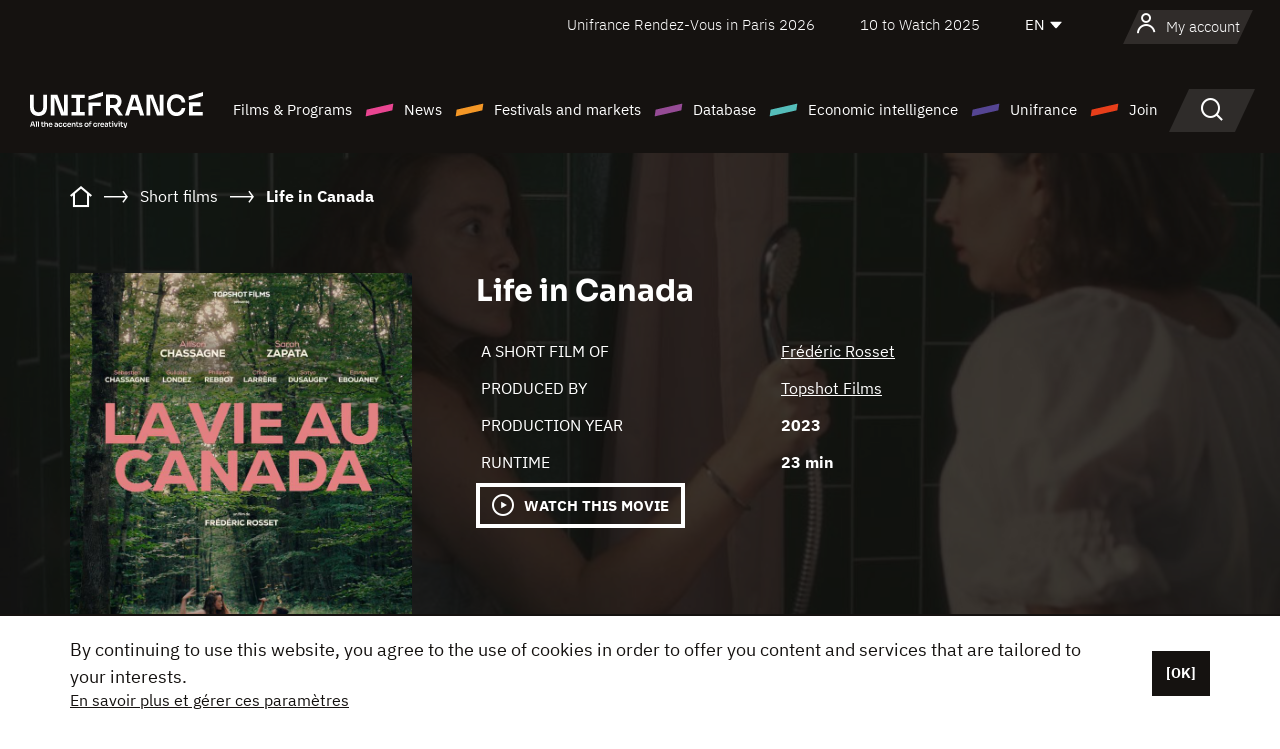

--- FILE ---
content_type: text/html; charset=utf-8
request_url: https://www.google.com/recaptcha/api2/anchor?ar=1&k=6LcJfHopAAAAAJA2ysQXhcpcbIYJi36tX6uIGLaU&co=aHR0cHM6Ly9lbi51bmlmcmFuY2Uub3JnOjQ0Mw..&hl=en&v=PoyoqOPhxBO7pBk68S4YbpHZ&size=normal&anchor-ms=20000&execute-ms=30000&cb=ysngkgf2kkaa
body_size: 49479
content:
<!DOCTYPE HTML><html dir="ltr" lang="en"><head><meta http-equiv="Content-Type" content="text/html; charset=UTF-8">
<meta http-equiv="X-UA-Compatible" content="IE=edge">
<title>reCAPTCHA</title>
<style type="text/css">
/* cyrillic-ext */
@font-face {
  font-family: 'Roboto';
  font-style: normal;
  font-weight: 400;
  font-stretch: 100%;
  src: url(//fonts.gstatic.com/s/roboto/v48/KFO7CnqEu92Fr1ME7kSn66aGLdTylUAMa3GUBHMdazTgWw.woff2) format('woff2');
  unicode-range: U+0460-052F, U+1C80-1C8A, U+20B4, U+2DE0-2DFF, U+A640-A69F, U+FE2E-FE2F;
}
/* cyrillic */
@font-face {
  font-family: 'Roboto';
  font-style: normal;
  font-weight: 400;
  font-stretch: 100%;
  src: url(//fonts.gstatic.com/s/roboto/v48/KFO7CnqEu92Fr1ME7kSn66aGLdTylUAMa3iUBHMdazTgWw.woff2) format('woff2');
  unicode-range: U+0301, U+0400-045F, U+0490-0491, U+04B0-04B1, U+2116;
}
/* greek-ext */
@font-face {
  font-family: 'Roboto';
  font-style: normal;
  font-weight: 400;
  font-stretch: 100%;
  src: url(//fonts.gstatic.com/s/roboto/v48/KFO7CnqEu92Fr1ME7kSn66aGLdTylUAMa3CUBHMdazTgWw.woff2) format('woff2');
  unicode-range: U+1F00-1FFF;
}
/* greek */
@font-face {
  font-family: 'Roboto';
  font-style: normal;
  font-weight: 400;
  font-stretch: 100%;
  src: url(//fonts.gstatic.com/s/roboto/v48/KFO7CnqEu92Fr1ME7kSn66aGLdTylUAMa3-UBHMdazTgWw.woff2) format('woff2');
  unicode-range: U+0370-0377, U+037A-037F, U+0384-038A, U+038C, U+038E-03A1, U+03A3-03FF;
}
/* math */
@font-face {
  font-family: 'Roboto';
  font-style: normal;
  font-weight: 400;
  font-stretch: 100%;
  src: url(//fonts.gstatic.com/s/roboto/v48/KFO7CnqEu92Fr1ME7kSn66aGLdTylUAMawCUBHMdazTgWw.woff2) format('woff2');
  unicode-range: U+0302-0303, U+0305, U+0307-0308, U+0310, U+0312, U+0315, U+031A, U+0326-0327, U+032C, U+032F-0330, U+0332-0333, U+0338, U+033A, U+0346, U+034D, U+0391-03A1, U+03A3-03A9, U+03B1-03C9, U+03D1, U+03D5-03D6, U+03F0-03F1, U+03F4-03F5, U+2016-2017, U+2034-2038, U+203C, U+2040, U+2043, U+2047, U+2050, U+2057, U+205F, U+2070-2071, U+2074-208E, U+2090-209C, U+20D0-20DC, U+20E1, U+20E5-20EF, U+2100-2112, U+2114-2115, U+2117-2121, U+2123-214F, U+2190, U+2192, U+2194-21AE, U+21B0-21E5, U+21F1-21F2, U+21F4-2211, U+2213-2214, U+2216-22FF, U+2308-230B, U+2310, U+2319, U+231C-2321, U+2336-237A, U+237C, U+2395, U+239B-23B7, U+23D0, U+23DC-23E1, U+2474-2475, U+25AF, U+25B3, U+25B7, U+25BD, U+25C1, U+25CA, U+25CC, U+25FB, U+266D-266F, U+27C0-27FF, U+2900-2AFF, U+2B0E-2B11, U+2B30-2B4C, U+2BFE, U+3030, U+FF5B, U+FF5D, U+1D400-1D7FF, U+1EE00-1EEFF;
}
/* symbols */
@font-face {
  font-family: 'Roboto';
  font-style: normal;
  font-weight: 400;
  font-stretch: 100%;
  src: url(//fonts.gstatic.com/s/roboto/v48/KFO7CnqEu92Fr1ME7kSn66aGLdTylUAMaxKUBHMdazTgWw.woff2) format('woff2');
  unicode-range: U+0001-000C, U+000E-001F, U+007F-009F, U+20DD-20E0, U+20E2-20E4, U+2150-218F, U+2190, U+2192, U+2194-2199, U+21AF, U+21E6-21F0, U+21F3, U+2218-2219, U+2299, U+22C4-22C6, U+2300-243F, U+2440-244A, U+2460-24FF, U+25A0-27BF, U+2800-28FF, U+2921-2922, U+2981, U+29BF, U+29EB, U+2B00-2BFF, U+4DC0-4DFF, U+FFF9-FFFB, U+10140-1018E, U+10190-1019C, U+101A0, U+101D0-101FD, U+102E0-102FB, U+10E60-10E7E, U+1D2C0-1D2D3, U+1D2E0-1D37F, U+1F000-1F0FF, U+1F100-1F1AD, U+1F1E6-1F1FF, U+1F30D-1F30F, U+1F315, U+1F31C, U+1F31E, U+1F320-1F32C, U+1F336, U+1F378, U+1F37D, U+1F382, U+1F393-1F39F, U+1F3A7-1F3A8, U+1F3AC-1F3AF, U+1F3C2, U+1F3C4-1F3C6, U+1F3CA-1F3CE, U+1F3D4-1F3E0, U+1F3ED, U+1F3F1-1F3F3, U+1F3F5-1F3F7, U+1F408, U+1F415, U+1F41F, U+1F426, U+1F43F, U+1F441-1F442, U+1F444, U+1F446-1F449, U+1F44C-1F44E, U+1F453, U+1F46A, U+1F47D, U+1F4A3, U+1F4B0, U+1F4B3, U+1F4B9, U+1F4BB, U+1F4BF, U+1F4C8-1F4CB, U+1F4D6, U+1F4DA, U+1F4DF, U+1F4E3-1F4E6, U+1F4EA-1F4ED, U+1F4F7, U+1F4F9-1F4FB, U+1F4FD-1F4FE, U+1F503, U+1F507-1F50B, U+1F50D, U+1F512-1F513, U+1F53E-1F54A, U+1F54F-1F5FA, U+1F610, U+1F650-1F67F, U+1F687, U+1F68D, U+1F691, U+1F694, U+1F698, U+1F6AD, U+1F6B2, U+1F6B9-1F6BA, U+1F6BC, U+1F6C6-1F6CF, U+1F6D3-1F6D7, U+1F6E0-1F6EA, U+1F6F0-1F6F3, U+1F6F7-1F6FC, U+1F700-1F7FF, U+1F800-1F80B, U+1F810-1F847, U+1F850-1F859, U+1F860-1F887, U+1F890-1F8AD, U+1F8B0-1F8BB, U+1F8C0-1F8C1, U+1F900-1F90B, U+1F93B, U+1F946, U+1F984, U+1F996, U+1F9E9, U+1FA00-1FA6F, U+1FA70-1FA7C, U+1FA80-1FA89, U+1FA8F-1FAC6, U+1FACE-1FADC, U+1FADF-1FAE9, U+1FAF0-1FAF8, U+1FB00-1FBFF;
}
/* vietnamese */
@font-face {
  font-family: 'Roboto';
  font-style: normal;
  font-weight: 400;
  font-stretch: 100%;
  src: url(//fonts.gstatic.com/s/roboto/v48/KFO7CnqEu92Fr1ME7kSn66aGLdTylUAMa3OUBHMdazTgWw.woff2) format('woff2');
  unicode-range: U+0102-0103, U+0110-0111, U+0128-0129, U+0168-0169, U+01A0-01A1, U+01AF-01B0, U+0300-0301, U+0303-0304, U+0308-0309, U+0323, U+0329, U+1EA0-1EF9, U+20AB;
}
/* latin-ext */
@font-face {
  font-family: 'Roboto';
  font-style: normal;
  font-weight: 400;
  font-stretch: 100%;
  src: url(//fonts.gstatic.com/s/roboto/v48/KFO7CnqEu92Fr1ME7kSn66aGLdTylUAMa3KUBHMdazTgWw.woff2) format('woff2');
  unicode-range: U+0100-02BA, U+02BD-02C5, U+02C7-02CC, U+02CE-02D7, U+02DD-02FF, U+0304, U+0308, U+0329, U+1D00-1DBF, U+1E00-1E9F, U+1EF2-1EFF, U+2020, U+20A0-20AB, U+20AD-20C0, U+2113, U+2C60-2C7F, U+A720-A7FF;
}
/* latin */
@font-face {
  font-family: 'Roboto';
  font-style: normal;
  font-weight: 400;
  font-stretch: 100%;
  src: url(//fonts.gstatic.com/s/roboto/v48/KFO7CnqEu92Fr1ME7kSn66aGLdTylUAMa3yUBHMdazQ.woff2) format('woff2');
  unicode-range: U+0000-00FF, U+0131, U+0152-0153, U+02BB-02BC, U+02C6, U+02DA, U+02DC, U+0304, U+0308, U+0329, U+2000-206F, U+20AC, U+2122, U+2191, U+2193, U+2212, U+2215, U+FEFF, U+FFFD;
}
/* cyrillic-ext */
@font-face {
  font-family: 'Roboto';
  font-style: normal;
  font-weight: 500;
  font-stretch: 100%;
  src: url(//fonts.gstatic.com/s/roboto/v48/KFO7CnqEu92Fr1ME7kSn66aGLdTylUAMa3GUBHMdazTgWw.woff2) format('woff2');
  unicode-range: U+0460-052F, U+1C80-1C8A, U+20B4, U+2DE0-2DFF, U+A640-A69F, U+FE2E-FE2F;
}
/* cyrillic */
@font-face {
  font-family: 'Roboto';
  font-style: normal;
  font-weight: 500;
  font-stretch: 100%;
  src: url(//fonts.gstatic.com/s/roboto/v48/KFO7CnqEu92Fr1ME7kSn66aGLdTylUAMa3iUBHMdazTgWw.woff2) format('woff2');
  unicode-range: U+0301, U+0400-045F, U+0490-0491, U+04B0-04B1, U+2116;
}
/* greek-ext */
@font-face {
  font-family: 'Roboto';
  font-style: normal;
  font-weight: 500;
  font-stretch: 100%;
  src: url(//fonts.gstatic.com/s/roboto/v48/KFO7CnqEu92Fr1ME7kSn66aGLdTylUAMa3CUBHMdazTgWw.woff2) format('woff2');
  unicode-range: U+1F00-1FFF;
}
/* greek */
@font-face {
  font-family: 'Roboto';
  font-style: normal;
  font-weight: 500;
  font-stretch: 100%;
  src: url(//fonts.gstatic.com/s/roboto/v48/KFO7CnqEu92Fr1ME7kSn66aGLdTylUAMa3-UBHMdazTgWw.woff2) format('woff2');
  unicode-range: U+0370-0377, U+037A-037F, U+0384-038A, U+038C, U+038E-03A1, U+03A3-03FF;
}
/* math */
@font-face {
  font-family: 'Roboto';
  font-style: normal;
  font-weight: 500;
  font-stretch: 100%;
  src: url(//fonts.gstatic.com/s/roboto/v48/KFO7CnqEu92Fr1ME7kSn66aGLdTylUAMawCUBHMdazTgWw.woff2) format('woff2');
  unicode-range: U+0302-0303, U+0305, U+0307-0308, U+0310, U+0312, U+0315, U+031A, U+0326-0327, U+032C, U+032F-0330, U+0332-0333, U+0338, U+033A, U+0346, U+034D, U+0391-03A1, U+03A3-03A9, U+03B1-03C9, U+03D1, U+03D5-03D6, U+03F0-03F1, U+03F4-03F5, U+2016-2017, U+2034-2038, U+203C, U+2040, U+2043, U+2047, U+2050, U+2057, U+205F, U+2070-2071, U+2074-208E, U+2090-209C, U+20D0-20DC, U+20E1, U+20E5-20EF, U+2100-2112, U+2114-2115, U+2117-2121, U+2123-214F, U+2190, U+2192, U+2194-21AE, U+21B0-21E5, U+21F1-21F2, U+21F4-2211, U+2213-2214, U+2216-22FF, U+2308-230B, U+2310, U+2319, U+231C-2321, U+2336-237A, U+237C, U+2395, U+239B-23B7, U+23D0, U+23DC-23E1, U+2474-2475, U+25AF, U+25B3, U+25B7, U+25BD, U+25C1, U+25CA, U+25CC, U+25FB, U+266D-266F, U+27C0-27FF, U+2900-2AFF, U+2B0E-2B11, U+2B30-2B4C, U+2BFE, U+3030, U+FF5B, U+FF5D, U+1D400-1D7FF, U+1EE00-1EEFF;
}
/* symbols */
@font-face {
  font-family: 'Roboto';
  font-style: normal;
  font-weight: 500;
  font-stretch: 100%;
  src: url(//fonts.gstatic.com/s/roboto/v48/KFO7CnqEu92Fr1ME7kSn66aGLdTylUAMaxKUBHMdazTgWw.woff2) format('woff2');
  unicode-range: U+0001-000C, U+000E-001F, U+007F-009F, U+20DD-20E0, U+20E2-20E4, U+2150-218F, U+2190, U+2192, U+2194-2199, U+21AF, U+21E6-21F0, U+21F3, U+2218-2219, U+2299, U+22C4-22C6, U+2300-243F, U+2440-244A, U+2460-24FF, U+25A0-27BF, U+2800-28FF, U+2921-2922, U+2981, U+29BF, U+29EB, U+2B00-2BFF, U+4DC0-4DFF, U+FFF9-FFFB, U+10140-1018E, U+10190-1019C, U+101A0, U+101D0-101FD, U+102E0-102FB, U+10E60-10E7E, U+1D2C0-1D2D3, U+1D2E0-1D37F, U+1F000-1F0FF, U+1F100-1F1AD, U+1F1E6-1F1FF, U+1F30D-1F30F, U+1F315, U+1F31C, U+1F31E, U+1F320-1F32C, U+1F336, U+1F378, U+1F37D, U+1F382, U+1F393-1F39F, U+1F3A7-1F3A8, U+1F3AC-1F3AF, U+1F3C2, U+1F3C4-1F3C6, U+1F3CA-1F3CE, U+1F3D4-1F3E0, U+1F3ED, U+1F3F1-1F3F3, U+1F3F5-1F3F7, U+1F408, U+1F415, U+1F41F, U+1F426, U+1F43F, U+1F441-1F442, U+1F444, U+1F446-1F449, U+1F44C-1F44E, U+1F453, U+1F46A, U+1F47D, U+1F4A3, U+1F4B0, U+1F4B3, U+1F4B9, U+1F4BB, U+1F4BF, U+1F4C8-1F4CB, U+1F4D6, U+1F4DA, U+1F4DF, U+1F4E3-1F4E6, U+1F4EA-1F4ED, U+1F4F7, U+1F4F9-1F4FB, U+1F4FD-1F4FE, U+1F503, U+1F507-1F50B, U+1F50D, U+1F512-1F513, U+1F53E-1F54A, U+1F54F-1F5FA, U+1F610, U+1F650-1F67F, U+1F687, U+1F68D, U+1F691, U+1F694, U+1F698, U+1F6AD, U+1F6B2, U+1F6B9-1F6BA, U+1F6BC, U+1F6C6-1F6CF, U+1F6D3-1F6D7, U+1F6E0-1F6EA, U+1F6F0-1F6F3, U+1F6F7-1F6FC, U+1F700-1F7FF, U+1F800-1F80B, U+1F810-1F847, U+1F850-1F859, U+1F860-1F887, U+1F890-1F8AD, U+1F8B0-1F8BB, U+1F8C0-1F8C1, U+1F900-1F90B, U+1F93B, U+1F946, U+1F984, U+1F996, U+1F9E9, U+1FA00-1FA6F, U+1FA70-1FA7C, U+1FA80-1FA89, U+1FA8F-1FAC6, U+1FACE-1FADC, U+1FADF-1FAE9, U+1FAF0-1FAF8, U+1FB00-1FBFF;
}
/* vietnamese */
@font-face {
  font-family: 'Roboto';
  font-style: normal;
  font-weight: 500;
  font-stretch: 100%;
  src: url(//fonts.gstatic.com/s/roboto/v48/KFO7CnqEu92Fr1ME7kSn66aGLdTylUAMa3OUBHMdazTgWw.woff2) format('woff2');
  unicode-range: U+0102-0103, U+0110-0111, U+0128-0129, U+0168-0169, U+01A0-01A1, U+01AF-01B0, U+0300-0301, U+0303-0304, U+0308-0309, U+0323, U+0329, U+1EA0-1EF9, U+20AB;
}
/* latin-ext */
@font-face {
  font-family: 'Roboto';
  font-style: normal;
  font-weight: 500;
  font-stretch: 100%;
  src: url(//fonts.gstatic.com/s/roboto/v48/KFO7CnqEu92Fr1ME7kSn66aGLdTylUAMa3KUBHMdazTgWw.woff2) format('woff2');
  unicode-range: U+0100-02BA, U+02BD-02C5, U+02C7-02CC, U+02CE-02D7, U+02DD-02FF, U+0304, U+0308, U+0329, U+1D00-1DBF, U+1E00-1E9F, U+1EF2-1EFF, U+2020, U+20A0-20AB, U+20AD-20C0, U+2113, U+2C60-2C7F, U+A720-A7FF;
}
/* latin */
@font-face {
  font-family: 'Roboto';
  font-style: normal;
  font-weight: 500;
  font-stretch: 100%;
  src: url(//fonts.gstatic.com/s/roboto/v48/KFO7CnqEu92Fr1ME7kSn66aGLdTylUAMa3yUBHMdazQ.woff2) format('woff2');
  unicode-range: U+0000-00FF, U+0131, U+0152-0153, U+02BB-02BC, U+02C6, U+02DA, U+02DC, U+0304, U+0308, U+0329, U+2000-206F, U+20AC, U+2122, U+2191, U+2193, U+2212, U+2215, U+FEFF, U+FFFD;
}
/* cyrillic-ext */
@font-face {
  font-family: 'Roboto';
  font-style: normal;
  font-weight: 900;
  font-stretch: 100%;
  src: url(//fonts.gstatic.com/s/roboto/v48/KFO7CnqEu92Fr1ME7kSn66aGLdTylUAMa3GUBHMdazTgWw.woff2) format('woff2');
  unicode-range: U+0460-052F, U+1C80-1C8A, U+20B4, U+2DE0-2DFF, U+A640-A69F, U+FE2E-FE2F;
}
/* cyrillic */
@font-face {
  font-family: 'Roboto';
  font-style: normal;
  font-weight: 900;
  font-stretch: 100%;
  src: url(//fonts.gstatic.com/s/roboto/v48/KFO7CnqEu92Fr1ME7kSn66aGLdTylUAMa3iUBHMdazTgWw.woff2) format('woff2');
  unicode-range: U+0301, U+0400-045F, U+0490-0491, U+04B0-04B1, U+2116;
}
/* greek-ext */
@font-face {
  font-family: 'Roboto';
  font-style: normal;
  font-weight: 900;
  font-stretch: 100%;
  src: url(//fonts.gstatic.com/s/roboto/v48/KFO7CnqEu92Fr1ME7kSn66aGLdTylUAMa3CUBHMdazTgWw.woff2) format('woff2');
  unicode-range: U+1F00-1FFF;
}
/* greek */
@font-face {
  font-family: 'Roboto';
  font-style: normal;
  font-weight: 900;
  font-stretch: 100%;
  src: url(//fonts.gstatic.com/s/roboto/v48/KFO7CnqEu92Fr1ME7kSn66aGLdTylUAMa3-UBHMdazTgWw.woff2) format('woff2');
  unicode-range: U+0370-0377, U+037A-037F, U+0384-038A, U+038C, U+038E-03A1, U+03A3-03FF;
}
/* math */
@font-face {
  font-family: 'Roboto';
  font-style: normal;
  font-weight: 900;
  font-stretch: 100%;
  src: url(//fonts.gstatic.com/s/roboto/v48/KFO7CnqEu92Fr1ME7kSn66aGLdTylUAMawCUBHMdazTgWw.woff2) format('woff2');
  unicode-range: U+0302-0303, U+0305, U+0307-0308, U+0310, U+0312, U+0315, U+031A, U+0326-0327, U+032C, U+032F-0330, U+0332-0333, U+0338, U+033A, U+0346, U+034D, U+0391-03A1, U+03A3-03A9, U+03B1-03C9, U+03D1, U+03D5-03D6, U+03F0-03F1, U+03F4-03F5, U+2016-2017, U+2034-2038, U+203C, U+2040, U+2043, U+2047, U+2050, U+2057, U+205F, U+2070-2071, U+2074-208E, U+2090-209C, U+20D0-20DC, U+20E1, U+20E5-20EF, U+2100-2112, U+2114-2115, U+2117-2121, U+2123-214F, U+2190, U+2192, U+2194-21AE, U+21B0-21E5, U+21F1-21F2, U+21F4-2211, U+2213-2214, U+2216-22FF, U+2308-230B, U+2310, U+2319, U+231C-2321, U+2336-237A, U+237C, U+2395, U+239B-23B7, U+23D0, U+23DC-23E1, U+2474-2475, U+25AF, U+25B3, U+25B7, U+25BD, U+25C1, U+25CA, U+25CC, U+25FB, U+266D-266F, U+27C0-27FF, U+2900-2AFF, U+2B0E-2B11, U+2B30-2B4C, U+2BFE, U+3030, U+FF5B, U+FF5D, U+1D400-1D7FF, U+1EE00-1EEFF;
}
/* symbols */
@font-face {
  font-family: 'Roboto';
  font-style: normal;
  font-weight: 900;
  font-stretch: 100%;
  src: url(//fonts.gstatic.com/s/roboto/v48/KFO7CnqEu92Fr1ME7kSn66aGLdTylUAMaxKUBHMdazTgWw.woff2) format('woff2');
  unicode-range: U+0001-000C, U+000E-001F, U+007F-009F, U+20DD-20E0, U+20E2-20E4, U+2150-218F, U+2190, U+2192, U+2194-2199, U+21AF, U+21E6-21F0, U+21F3, U+2218-2219, U+2299, U+22C4-22C6, U+2300-243F, U+2440-244A, U+2460-24FF, U+25A0-27BF, U+2800-28FF, U+2921-2922, U+2981, U+29BF, U+29EB, U+2B00-2BFF, U+4DC0-4DFF, U+FFF9-FFFB, U+10140-1018E, U+10190-1019C, U+101A0, U+101D0-101FD, U+102E0-102FB, U+10E60-10E7E, U+1D2C0-1D2D3, U+1D2E0-1D37F, U+1F000-1F0FF, U+1F100-1F1AD, U+1F1E6-1F1FF, U+1F30D-1F30F, U+1F315, U+1F31C, U+1F31E, U+1F320-1F32C, U+1F336, U+1F378, U+1F37D, U+1F382, U+1F393-1F39F, U+1F3A7-1F3A8, U+1F3AC-1F3AF, U+1F3C2, U+1F3C4-1F3C6, U+1F3CA-1F3CE, U+1F3D4-1F3E0, U+1F3ED, U+1F3F1-1F3F3, U+1F3F5-1F3F7, U+1F408, U+1F415, U+1F41F, U+1F426, U+1F43F, U+1F441-1F442, U+1F444, U+1F446-1F449, U+1F44C-1F44E, U+1F453, U+1F46A, U+1F47D, U+1F4A3, U+1F4B0, U+1F4B3, U+1F4B9, U+1F4BB, U+1F4BF, U+1F4C8-1F4CB, U+1F4D6, U+1F4DA, U+1F4DF, U+1F4E3-1F4E6, U+1F4EA-1F4ED, U+1F4F7, U+1F4F9-1F4FB, U+1F4FD-1F4FE, U+1F503, U+1F507-1F50B, U+1F50D, U+1F512-1F513, U+1F53E-1F54A, U+1F54F-1F5FA, U+1F610, U+1F650-1F67F, U+1F687, U+1F68D, U+1F691, U+1F694, U+1F698, U+1F6AD, U+1F6B2, U+1F6B9-1F6BA, U+1F6BC, U+1F6C6-1F6CF, U+1F6D3-1F6D7, U+1F6E0-1F6EA, U+1F6F0-1F6F3, U+1F6F7-1F6FC, U+1F700-1F7FF, U+1F800-1F80B, U+1F810-1F847, U+1F850-1F859, U+1F860-1F887, U+1F890-1F8AD, U+1F8B0-1F8BB, U+1F8C0-1F8C1, U+1F900-1F90B, U+1F93B, U+1F946, U+1F984, U+1F996, U+1F9E9, U+1FA00-1FA6F, U+1FA70-1FA7C, U+1FA80-1FA89, U+1FA8F-1FAC6, U+1FACE-1FADC, U+1FADF-1FAE9, U+1FAF0-1FAF8, U+1FB00-1FBFF;
}
/* vietnamese */
@font-face {
  font-family: 'Roboto';
  font-style: normal;
  font-weight: 900;
  font-stretch: 100%;
  src: url(//fonts.gstatic.com/s/roboto/v48/KFO7CnqEu92Fr1ME7kSn66aGLdTylUAMa3OUBHMdazTgWw.woff2) format('woff2');
  unicode-range: U+0102-0103, U+0110-0111, U+0128-0129, U+0168-0169, U+01A0-01A1, U+01AF-01B0, U+0300-0301, U+0303-0304, U+0308-0309, U+0323, U+0329, U+1EA0-1EF9, U+20AB;
}
/* latin-ext */
@font-face {
  font-family: 'Roboto';
  font-style: normal;
  font-weight: 900;
  font-stretch: 100%;
  src: url(//fonts.gstatic.com/s/roboto/v48/KFO7CnqEu92Fr1ME7kSn66aGLdTylUAMa3KUBHMdazTgWw.woff2) format('woff2');
  unicode-range: U+0100-02BA, U+02BD-02C5, U+02C7-02CC, U+02CE-02D7, U+02DD-02FF, U+0304, U+0308, U+0329, U+1D00-1DBF, U+1E00-1E9F, U+1EF2-1EFF, U+2020, U+20A0-20AB, U+20AD-20C0, U+2113, U+2C60-2C7F, U+A720-A7FF;
}
/* latin */
@font-face {
  font-family: 'Roboto';
  font-style: normal;
  font-weight: 900;
  font-stretch: 100%;
  src: url(//fonts.gstatic.com/s/roboto/v48/KFO7CnqEu92Fr1ME7kSn66aGLdTylUAMa3yUBHMdazQ.woff2) format('woff2');
  unicode-range: U+0000-00FF, U+0131, U+0152-0153, U+02BB-02BC, U+02C6, U+02DA, U+02DC, U+0304, U+0308, U+0329, U+2000-206F, U+20AC, U+2122, U+2191, U+2193, U+2212, U+2215, U+FEFF, U+FFFD;
}

</style>
<link rel="stylesheet" type="text/css" href="https://www.gstatic.com/recaptcha/releases/PoyoqOPhxBO7pBk68S4YbpHZ/styles__ltr.css">
<script nonce="AJiDNskuHaZaA_kGZvl0qA" type="text/javascript">window['__recaptcha_api'] = 'https://www.google.com/recaptcha/api2/';</script>
<script type="text/javascript" src="https://www.gstatic.com/recaptcha/releases/PoyoqOPhxBO7pBk68S4YbpHZ/recaptcha__en.js" nonce="AJiDNskuHaZaA_kGZvl0qA">
      
    </script></head>
<body><div id="rc-anchor-alert" class="rc-anchor-alert"></div>
<input type="hidden" id="recaptcha-token" value="[base64]">
<script type="text/javascript" nonce="AJiDNskuHaZaA_kGZvl0qA">
      recaptcha.anchor.Main.init("[\x22ainput\x22,[\x22bgdata\x22,\x22\x22,\[base64]/[base64]/[base64]/[base64]/cjw8ejpyPj4+eil9Y2F0Y2gobCl7dGhyb3cgbDt9fSxIPWZ1bmN0aW9uKHcsdCx6KXtpZih3PT0xOTR8fHc9PTIwOCl0LnZbd10/dC52W3ddLmNvbmNhdCh6KTp0LnZbd109b2Yoeix0KTtlbHNle2lmKHQuYkImJnchPTMxNylyZXR1cm47dz09NjZ8fHc9PTEyMnx8dz09NDcwfHx3PT00NHx8dz09NDE2fHx3PT0zOTd8fHc9PTQyMXx8dz09Njh8fHc9PTcwfHx3PT0xODQ/[base64]/[base64]/[base64]/bmV3IGRbVl0oSlswXSk6cD09Mj9uZXcgZFtWXShKWzBdLEpbMV0pOnA9PTM/bmV3IGRbVl0oSlswXSxKWzFdLEpbMl0pOnA9PTQ/[base64]/[base64]/[base64]/[base64]\x22,\[base64]\x22,\x22w57Du8K2I8KFw5xcw4U6HcKtwqQ4wrPDtxR+NgZlwroTw4fDtsKxwr3CrWNVwrtpw4rDqXHDvsOJwrg0UsOBHDjClmEtWG/DrsOyMMKxw4FZTHbChTAESMOLw73CmMKbw7vCmcKJwr3CoMONAgzCssKzc8KiwqbCuBhfAcOlw4TCg8KrwpXChlvCh8OWAjZebMOsC8KqWCBycMOGJB/Cg8KVDBQTw5kRYkV0wpHCmcOGw4jDhsOcTxF7wqIFwo4Hw4TDkx8vwoAOwp/CpMOLSsKXw7jClFbCusKrIRMyUMKXw5/[base64]/NmF2w4HCjC0jTkdpLwTCgk5Dw4zDrlLCgTzDvsKUwpjDjkk8wrJAX8Obw5DDs8K5wqfDhEs2w6dAw5/DvMKmAWA7wprDrsO6wo/CsxzCgsO5GwpwwpBXUQEew4fDnB8Rw7BGw5wOcMKlfVIDwqhaFMOgw6oHI8KqwoDDtcO/[base64]/ChMOgw4khw6fDgcOBwrscecK1w7cZwp7CgHTCtsOVwq4/[base64]/CngMvHgIgQi/DhsKWw4rCtMO6wqvCoHDDoQttAiHCmGhKA8KLw47Dn8Opwo7Dt8O/LcOuTyPDtcKjw54jw7J5AMOybsOZQcKHwpNbDipgdcKOZcOUwrXClFJYOHjDh8OTJBRJY8KxccOjDhdZGMKuwrpfw4xIDkfCtUEJwrrDsTROchd9w7fDmsKdwrkUBHDDtMOkwqcYUBVZw5wiw5V/[base64]/Dlz3DgXkABFHCqkjDsh5mw64/wonCrFVIw7bDmcK8wo4LMXLDmDrDs8OkJVPDhcOywo8ALsOHw4bDtjELw4Ukwo/DnMOgw7g4w6RzPlnDiT4Lw4x9wqrChMKGNXnCrXM3E2vCi8K0wpEHw7jCnwDDisK5w6vCusKuH3AawoJmw5sDMcOuQcKAwp/Cv8OewqfCtcOZw5AwRnTCgk9iEkJvw4tYIMKww5Vbwp58wpTCocKEbsKWPgrCs1LDv2/CkcOdTEQ+w77Ck8KPbBnDs3kwwpzCjsKIw4bCuX8gwrAlOELCpcO7wpd8wqBuw5oCwqzCmmrCusObZATDnXcOHC/DhsO3wrPCpMK4ZnNVw4TDrsO/wp8+w4s6w55CZwnDolPChcKXwqjDkcODw4UhwqbDgGfChhAYw6LCsMKFRx99w54Bw4jCnGMLfcODUsO6TMOWTsOpw6TDmX7Dq8Oew7/Ds1YaBsKFO8OzPVbDiUNbYsKTSsKfwpXDi3IgdDXDq8KdwrfDnsOqwqYtIyDDqjbChUMvO0l/woJTRcO7w7PDq8OkwrLCgMOUwobCrMKzLsONw6ccBMO+fxNFFF7CvcO4wocpw5kNw7JyacOrw5HDiTEfw70GdWQKwpNLwrwTGMKbX8Kdw7PCm8KYwq5Yw7DCr8Kvwq/[base64]/[base64]/wqopwppiSQV/w64ewqEIwo/DmyHCgmxkGQdJw57DiDl7w4DDsMOfw7nDnzsQHsKVw6hTw4/[base64]/B0NQIWvCqsOBwrw+a8Olw6DDhcOew6R0V391EcOgw7Bgw71ZZSY6WEzCt8KiHGjDiMO9w5hBLhrDk8K5woPDs3DDnSXDmsKcWE/Djh4KGknDrcODwqvCoMKDTsO/GWBKwpstw7LCvsOZw6PDpiYydWc4XxNSwp5awo03w6I7WcKEwqt4wrQzw4/CkMOnQcKrBA48ZjrDm8Obw7E5NsKIwoogSMKYwodtPsKGEMOxfsKqIsOjwovCnCjDrMKKBztOecKQw5knw7jCmXZYecKOwpIKMTvCuwR9LxEHRy3CisK/w6HCiU3ClcK/w5wTw68ewqE0B8Onwq0Ew6FJw7rDtlByP8Ovw49Dw4ouwpzCoksuEVPCssO+fTQNw7TCjMOUwoPDkFPDk8KHOE4GJUEKwpoiw5jDigrCin1MwqJ3E1DCh8KKZ8OEVsKIwpXDmcKfwq7CjCPDqT0cw5vDqcOKwr5FZ8OuFWnCksO9XXTDtTVKw5IEw6EYIS/[base64]/w6/CoT0Nw4g2w4FwwqfDgG/[base64]/[base64]/DoA/[base64]/[base64]/CqsOmOVXDmj/CrGbCqBjCvcKSW8K2wqQIKMKfYcOQwoINXMKTw618J8KFw78keQjDkMKUeMOUw7htwrRSP8K6wrXDocOQw5/CoMK+XRdRWEQHwoooUUvClV9kw5rCt3ouakvDucK/BUstY0fDtsO5wqwrw7TDuxXDhlTDhGLCpcOycDoXFm8MDVg4TsK2w6tPDQ04UsOmTMKIG8OGw4wYXU0ZYylnwoLCksODX2AdHzbDrMK5w6Amw5XDgzpxw4MTfQs3fcKJwowvPMKnF2Z5wqbDlsK6w6g/[base64]/CtMOJwovDjcOPwrXCqkjDgsKow6Q4w5wSw71AN8KGw4vDumbClQHCih1pD8KTJ8KrAlQ1w5oLXMOYwoknwrVrWsK0wp4Uw4tyesOGwr99BMOTTMO7w6JJw68jE8KLw4V8ZSwrUXl3w6AECDLDj3lAwqXDiH/Dt8KdVh/CncK1worDuMOMwrkbw4RUPCB4OjRqB8OEw5c8WXg0wr5qfMKPwpPDsMOGTxDDrcK9wq5GIyLCnxA/wrxrwphmEcKzwpvCvBkLXcONw5Uiw6PDi3nDjcKDDMOlP8OLD3PDph3ChMO6wq7CkUVxVsKLw4rCo8OfT1DDpMOAw4xewo7Dv8K5FMOqw43DjcKmwqfDs8KXw7zClMOHTsKOw6zDoTNuJBPDpcK/w6jDkcKKLjgabsKjPBwew6Miw6vCi8OPwofDtwjCo1Qtwod+B8K6eMOZfMK8w5cfw6/DvmIVw5pCw7nCtcKIw64Wwohvw7DDqsOlaiwLw7BHNMK1AMOTccOGBgDDiwhHdsO1wobDisOBwrkjwqoow7ppw49OwpUaY3vDigZFYhzChcOkw60GI8OnwrwIwrbCgRbDpXJrw7nCtcK/wr89w69FE8OOwoxeP00NEMKnTjLCrhPCh8O3w4FCwqFtw6jClWjChU8CaU8HVcOEw6LChsO0wrxDR04Rw5QaPw/Dh3c6WH4ewpRNw4c6PMKZMMKVHF/ClsK8Z8OtJsKyJFzCg0hjGS4Owpl8wpUoL3sBPBk6w4rCtMOJGcOlw6XDocO9eMKLwo7CtzVcYcKIwrFXwrNqeCzCiifCq8KKwqfCicKtwrTDpExSw5rDnjt3w7o5ZWtwZcKMdMKIH8OIwoTCv8O3wqzCjsKRB0Myw6teIcKrw7XCplU0QMO/d8OFBcO2wprCgMOAw7PDkENpUMKYHcO4cX8Hw73CksOUAMKOXcKcUkE3w6jCiA4oAwgpwoXDhBbCu8Kow4rDmS3DpcKXeGXCuMKAI8OgwqnCnAxyHcKbBsO3Q8KUHMOLw6fCvnrCmMKSLVBTwqFHA8KTHVlEXcKQEMO6w6TDvMKBw4/CgcOHGsKQRRl6w6XCj8Kqw5dhwp/DtXfCjcOrwoDCqlzCijLDiG4ywq7Ci2Qtw4DCvBPDhDZ+wqrDuHHDs8OWVGzCusO5wrEsbsK2J2tvEsKDw6Vww5PDgMKTw7/CjBFeK8O0w4/Cm8KUwqF6wrxxWsKxe1DDmXPClsKrwonCgMKmwqpmwqDCsHXDojTDlsO6w51lGzVKc33ConLCnEfCjcK+wobDtcOtW8O5SMODw4wUDcK3wpBcw61Zwr5HwrRGNcOlwoTCrh7ChsKhQWcEA8K1wpnDuml1wrBobcKvDcO1WRzDhGdWKl7DqWlLw4ZHJsKaKsOQw7/Dry/DhiHDssKvZsKqwovCunrCsUnCr0nDuhlEPcKXwpzCgigNwrRBw77CgVpeBigZGw0ZwonDvTbDoMO8VQ/DpMObRwZkwpEtwrZVwqR+wrTDtVkZw6fDgjLCgcOmeUbCjT01wpjCqjcHEwbCvTcMTsOKZHrDgWAnw7bDhcKwwr4/[base64]/w7/DnMKIwp3CglfCl8OjwqQvwr/Cr8OjQcKTBBsOw6YXOcKmXcK7XCEEUsKZwp/CtzXDulNyw7x1LsKJw4/CmcOZw4RlZsO1wpPCoXLCjTY2f2kVw4NZCn/[base64]/[base64]/CpXIHOMO4YsONwobCtwUqwq3Dkx7DjmLCgDjDlHXCvinCn8KIwpQLQsKkc3vCshjCu8Ogd8O/eVDDm17CgFXDv3PCgMOMAQVawrJHw5/Cu8Kpwq7DgT/CpcOnw4nCjcO8dwXCkADDgMOFKMKbW8OsUMO1eMKzw5HCqsOvw5MVIWXCuTjDvMOFQMKfw7vCjsOOHgclecOJw7deaAIGwop+BRPCpMOFFMK5wrw/LsKPw6Exw5fDtMKYw4fDp8OJw7rCn8KNURPDugt8wo3DohvDqlnCuMKNWsOVwoFfecKjw5B0c8Okw5FyfnY/[base64]/DnRqV8O5XMKGMsK5w7QKSsOnw7fDosOrb2bDk2bDjcKKDsKHwo5Bw43DqMO/wr/Cu8OuCGHDr8ObA3fDv8KRw53CicK4cmzCvcOwQMKtwq8dwr/Cn8KkEBXDolNASMKhwo7CmC7CsU1ZS1jCs8OLe2PDo3HDlMOiVwwkND7DozLCisK4RTrDj1nDp8OcXsO4w540w7TCn8OLwpx+w7LDjypNwrjCjwnCqhrCpsOHw4IBQQ/[base64]/BcKNcMOVw5zDgMK6CVrCqTB4fibClxTCm3zCm8KuXsK8bEHDoCBCTsKbwo7Dj8Kuw7wyCURawpI6V3jCh3RHwrtbw69QwqLCs1PDqsO6wq/DtmHDiltDw5XDiMK1XMOuLTvDo8Kdw65mwq7CvzFVcMKzHMKywokHw7MowrI6AcKiaT4Rwr7CvsKHw6vCjBPDl8K4wqM/w688dUY1wqMXCHhHcMOBw4XDlDDCssOTAsO0w59mwqTDhTkewrXDl8OQwo9GMMKJHcKtwrpNw6PDjsKrWsKHLAolwpQqwpfCvMOaPcOawoDCvsKhwoXCpxcFOMKAw5kQdWBHwrLCrh/[base64]/[base64]/[base64]/CuCDDvcORNcKnw4HDssKrQ8KOAcK1w69ITl06w53Dh33Cj8OhHnvDuVbCqz0Ow7zDtXdhDcKHwo7Cg0/Cu0B1w7FMwp7CmVbDpAfDk37CscKLIsOvwpISK8KhZAvDgMKEwpjDqjInYcO9w5vDvS/CmCgbZMKAbF7CncOKTFrDsG/DoMK1TMOBwpAkQn7DrhjCt2lGw4nDkVDDjcOgwrArIDBtGydGNwgOM8Oqw455cXLDgcOuw5TDj8OLw7fDl3rCvMKaw6/DqcO+w4UPYXzDnEgcw63Dv8OqCcOFw7rDvy/DmWgbw58Hwr1pb8OlwrTCk8OhQypvIiXDjDZQwpXDp8Knw6JYX3rDjUYTw51vdsK7wprCn3REw6trBcOfwpEGwpExVCFWwr4dMUcgDDPDlcOww540w6bCtVthDcKjWsKUwp9hBh/CjxY0w6Y3OcOrwrVdOH3ClcO6wrF/[base64]/[base64]/wqHDlgfDpEzDjcO0w6XCkEU5cUd9wrBoCzzDrirCnERGBUN3NsKeLcKjwpXCklgnPTPCg8Kkw4jDqAPDlsK8w4jCqjRFw7hHVcOsGlENXMOsasKhw6rDvCjDpWIjEDbCksK6RTh7DHs/w7/[base64]/Cs8OALcOFwp52wozDsCTDlD/[base64]/C8OSeDLCgVXCsFFIw47CoMKVHgvCoU4LElHCn8OQTsO9wooew4vDiMOvYABBLcOjBm5EcMOObWzDhA5lw6zCrUlIw4PCkj/CoWM5wpw+w7bCp8OGwpXDiQYweMOmZ8K5UzNFcDPDuxDCqcKBwovDmApqw5DDvsKtAsKcL8OtWsKTwqzCuGHDisOPw4pvw5xxw43CviPCuCI3FsOLw6LCv8KRw5ckZcO+wr7CsMOJNBnDiT/Dr2bDsXQQemvCmcOawqtrHD3DsllZaXsGwoU1w6zChxcoT8Ojw7knScKGNmUmw7kvecK1w5IOwrdQNWVbRMOowpJpQW3DksKUMcKSw5gDBMOawoUUL2nDjUXCiB/Du1fDlUdvwrENRcO8w4Qyw4oHNkPCkcOVIcKqw4/DqUrDjAd0w5PDkE7DuQ3Cl8OBw6bDshEAZS7CqsO3w6Ijwo04EsOBKnDCtsOewqHDgDdRIknDlsK7wq0oMQHCnMOCwqQAw6/DoMKAImN7bsOgw6B9w6LCkMKnGMOQw5PChMK7w7YeUlNgwrDCgQjCv8OFwqTCucKKa8OIwoXCuGwpwoXCjmhBwprCknA0wpIDwofChl8dwpkCw67Cv8OrQDnDqWDCgwLCmRgWw5LCkE3CpDjDkEHCpcKdw7jCuEQ3dcOEwp3DphpGwrTDrB3CpD/[base64]/CsQtWwoBjZgzDmTDDucO6wrTCqxzDiAfCisK4w73DgMKvwonDhTsIesOKb8OnNhjDmFjDok/DrsOobinCrkV0w79gw4bCgsKhAW5mwrsgw4fCs0zDonXDlT7Dp8OvXS/CoUEjP2MDw7Jjw7rCocK5YzZ6wp44dXR5ZU8zKSLDhsKOwrbDrE7DhWBmFSlswoXDrmHDsSXCjsKTAl/[base64]/[base64]/Cp8KKwqlBPcO1wprCm8KDTcO/wqthdxDDsVsow7vCpBbDrMOiH8OqPUd5w4vDlHgCw7BnRMKUbW/DocK3wqATwqvCj8KybMORw4ksDMOGL8OLw5Myw64Bw6HCo8OMw7opw5TCucOaw7PDi8KBRsKywrEwElpcRMO6anHCvT/CoSrDtsKvY2Euwrh7w64Dw6jCrjVAw7DCssK5wqoiPcOSwr/DrBAswptjUVjCj2Rcw4NIDi5tVzfDqSpFJhlEw4hIw4l0w7/[base64]/Di1/DvcOCwq7CjCYVwoTDkELDh8Kkw4NcR8OLasOPw4PCsGp+FcKCw68ZV8OYw5oRwq8/[base64]/DosK8LcOlbcKaw4zCrcObO0vDgQ0qIMKbTsOLwqLCoHkIBn8jEMOrZ8O+HMKawpl5wrbDisKPKAfCp8KJwppWw4gWw7XCjB4Yw68XRS4aw6fCtmABIGE1w5/DnGY3OELCucOFFB7DusKsw5Mzw6tqI8KmJx8aPcOQIAQhw5FCw6cqwrvCm8OCwqQBDyVgwp92FsOywr/[base64]/bWh7OcKganwnVQzDh8OQwpsCwqosMzvDmsOBZMKEAsKhw6rDj8KRFTRRw6TCs1R3wpNYLsK3UMKowofDvHzCtMOjbMKkwq1naAHDpcO2w71hw5c/w5nCksONE8KsbzF0WcKiw6rCmsOAwqYaKcO2w6XCjMKyT15Cc8K7w6AVwqUaaMO+w7EBw441A8OBw4ABwotcDsOGwpE2w5fDrzTDr17DpcKxw44+w6fDiTrDjQlAU8KOwqxdwqHCgcOpwoXCm3nCkMKWw71rGR/[base64]/DvsKdwofDp1TDhgopwpIrw5PCr1PCv8KYw5ceG3MLL8KTwpjCn1AywoDCs8KsWAzDgsODRsKYwq8DwojDrG88amgwIU/[base64]/Cg2Fmfipvwp3CjAIYU14ACMO3QsOlwoogw6zDulvDjnpOwqzDgT13wpbCjQkWbsO1wpFEwpPDm8Ogw73DscORccO/wpTDtFMswoJdwpQ5XcKxMMKfwrYPYsO1woABwqQXacOcw7YZRCrCiMO2w4w8w4QsH8KwH8O8w6nCpMOYQk5lainDqhrCqxbCj8KYHMOmwrjCicOzIgspGxnCvC4oKytOA8Kfw5Y9wqcIRXE0Z8OJwqkUcsORwrJpasOKw58tw7fCoi3CkC5SGcKAworCp8O6w6TDocO/w7zDjsKkw5nCp8K0w4dGw5RPXsOMcMK2w55fw7zCnih7ChY9BcO4FTxMb8KrFCXDjRplWBEOwoDChcOGw5zCocKkTsOKRsKeK3Z/wpZ+w6vCgg86bcKXDkbDoFjDn8KqIWXDuMK6MsOaIQdPF8KyAcORFyXDgS9Jw65vwq5zW8K9w7jCnMKTw57CuMOMw5Enw69nw5rCoEXCk8OFwpDCsRzCocO3wq4GYsKzKjDCicOhP8KwdsKCwo/CvCnCmcK6QcK8Pmwqw4PDtsKew7U8DsKXw5jCpEzDq8KJO8K0w5lxw73CmcO4wonCsxQ2w4kNw5fDv8OGGsKmw7/Cj8K/QsO9LhZjw4hDwopXwpPDvRbCjcOECx0Ww4jDh8KEcQ4/w43ChsOLw7s8woHDrcOuw4fDu1FIc0rCuiMMwrvDosORG3TCl8KUVsK/MsO2wqvDjz85wqrDjkAvTmDCh8ONX1h/UwhlwqlXw7heKsKQKcKhX3VbRzDDk8OVXQt3w5IJw6dQT8O/XAcjw4jDiC5UwqHCkXJewq3ChMKVbQd+CzQUD1NGworDssO6w6Vkw63CjxXDicKMB8OEMVPDksKoQsK8wqDCnjXCj8OcbMK2bGvDug7CscKjd3DCih/[base64]/CpwLCucOcw7PCi8OUZcOVDUfDs8Khw5LDhj8tYDXDv0nCmw3Dn8K9K0N3c8K/BMO7Dmo4IjkFw7RlWxzDmXlwHXt+IcOSVQDCl8OCw4HCnioXF8KJSSfDvgXDn8KxfTF0wrZQHSbCn3s1wqvDshXDisKOQwDCk8ONw5tjL8O/GsO0fVzCjTEkwoXDnAXCjcK4w7fDgsKIPl9twrBlw7ApCcK6DsK4wqXDpmEHw5fDrisaw7zCgxnCg2MMw403fcO0FsKrwr4Wc0rDvDRDNsK2AmTDnMKIw4xGwpgYw7w4w5rCkcK8w6XCpHHCgVtABMO6bHZXZUjDpmdVwr/CoCjCgMKTBjM/[base64]/Cv0jCglwME8OSw6cgwq8nDFQYwqAEwqTCv8KmwqnDuBxsasKdwprCvzRvw4nDn8ONZMKMfyDCnT7DiwDCpsKRYxvDusOwK8Omw4xfSjoydSzCsMOubAvDuW0TIzNiBVPCim/[base64]/Dv8K9a8KUwoNFwpHDjznClil+Z1hbM3rCs8KsCE/[base64]/Cv2QaUMOmaUk3wpfChylow6jDqHvCt2TDtcK5wpXCmMOFGMOnTMKNNFnCqFjCpsO4wr/DncKGZAzCs8O/E8KLwpbDri/[base64]/CncKBcsOqZ8Kaw4HCp8OcdMOpUjEGXg3DrBouw6cvwoXDjWDCuDTCqMO3woTDoy/Dp8O/QgbDsg5CwrECPsOCPAbDm1zCqlBSGcOmLyPCrhBLw7fCihs3w7rCoRPDuWxtwp9vcxQ9w4FEwqZgGS3DoHlEYMOdw5MrwozDiMK3HsOWbcKUw4jDusObRCpKw5rDjsOuw683w4rCi1/Cq8OuwpNmwrpcw5zDtMOJw6MIFh/CuT9/[base64]/VcOsw4RtwotBIFA+ccKMwqHCj0rDk0bDs2bDksOYwqlSwopewrvCrThXHURJw5ZUaxDCgx4FQiXChxXCoER2CQIpH1DCncOafMODesOLw7XCsiLDocK8A8KVwrxhU8ODbGnDpMKIZm1NCcOlNRTDlsOWB2HCj8Krw5XClsOYGcK6b8KeYnI7Ay7DjcKDADHCuMOHw6/CpMO+fBrCgQRIEsKFbR/CnMOvwrNzHMK3w4U/UMKZAsOvw67DqsKQw7PCtcO/w4UNS8K7wqAgMw8gwprCisOCPhNwTQxnw5UawrppZ8K0UcKQw6pQEsKxwqw1w7VbwonCo2MewqQ4w40JJG8Uwq/Ct29PRMO0w41Vw5tLw4pSb8KHw6/DmcKsw70TecOtJlLDiC/CssOBwq3DgGrCi3rDocKMw6zCuQvDpCrDixzDnMKWwqzCl8OlLsKTw6M9E8OQYMKyOMOcJ8KMw647w6UTw6LDlMKzwoJHMMK3w4LDthwzRMKlw5t1wqs2w6J6w75MVcKVBMOTKsOwFz4PRDx6Ug7Dvh7DncKtBMOhwpFSYQYIPsO/[base64]/ClMKcQsKZFybDsWfDhRBMwqdvw5x2wp3Cj0XDt8KmXCTCu8OjA1HDjzfDk18OwoHDgA0QwpE2w7LCuWF1woE9McKDPMKgwrzCiCVfw7XCr8OFXsOcw4Jqw5xpw5zCvAsnYA/CsWvDrcK2w4TClHTDklgONSoFGsKDwr9MwrzCuMK/wovDhwrCljdVw4hEJsK+w6bDh8Ktw6rDsygswrAEB8KIwozDhMOUTEQXwqYAEsKwZsKLw7oJTx7DohlOw5jClsKCdS8rb2HDl8OAVsOJwpHDncOkMcK5w5R3EMKuXR7DjXbDisOKZsOYw5XCrcKWwrJXHz8Bw5gNaCzDjMKowr5pI3TDhw/[base64]/DqQPCgX5gNMKlw4/CoB/CisOuJsKnNsK8w7EzwoNAI316LVPDrMOOFBrDq8OJwqfCnMOCO00racK9w5wLwpTCo3FbZVtowrkxw60PJGBxT8O9w71Le3/ClWbCgBwHwoHDvMOMw7sbw5TDpBBVw6LCjMO+fcOaCDwjFlsBw4rDmS3Cg2lXWzfDrcOFEcONw7M0w6AEYMKuw6LCjCXDkRElw6sVacKWV8KUw4/[base64]/CkcObwr7CjCLCtsKkYcKMwo3DqWPCi8KTwr9swqnDvyMlHSESLsOzwoktw5HCksKmfcKewrrDpcKww6TDqsOlE3kmYcKiUMOgaCcdTm/CkSwSwrM6VAXCgsKlSsOyTcKhw6RbwpbCt2NXw73CssOjfsO5MyjDjsKLwocoWyvCmsKhb09pw7cDTMKfwqRgwpXDmlrCuRbDlETDosOGJcOewojCqhnCjcOSwrrDkQlzFcKEe8O/w6XDshbDrsKhf8OGw7nCjsOgf1BTwqHDl3LDmBjCrWEnXcKmbnV+ZsKyw5XCn8O7QgLCgF/DsSbClsOjw4pOwo9hZsO+wq/CqcOyw5AlwoVJCMOLM19pwqcxbGPDg8OXcsK/w7/CliQqFgjCjiXCtcKVwprCkMOMwqvDqgsBw4fDg2rClcOkw6wwwpbCs0VkSMKZNMKQwrnCosO9AS3Cq2Nfw5LDpsO6wqlfwp/[base64]/DgnFRw6nCjmV2w7DDoRUzwoA2w6bDrB7DijgHEMKcw6QZPMOYAcOiQ8KPw69xw4LCqAnDvMOfPG9hFyfDtR7CiAxBwoJFZMKxMWN9ZsOSwrbCg2BQwrh3wrfCmCJVw7vDrGMKfQXChcKNwoM9bsO5w4/Ch8KEwphdMHHDoExOLlwIL8OEA1UcQ2rCpMOtSB1OPUlnw5HDvsO3w4PCg8K9SWIXJcKrwqsqwoI+w7rDpcKgATrDkDNUdcOicD/CpcKGDQTDjsOfIMKvw4FLwp7CnDnDkkvCk0PCpiLChGnDu8KaCDM0w4NMw7QOI8KyS8K2ZCtUJk/CoAXDrUrDvlzDjTXDu8K5w4EMwrHCpMKCT3fDhAfCvcKmDxLCm3zCp8K7w5gdNsKjQ1YTw73Dk2/Dly3Cu8OyQsO+wq3DmTAWXyfDhiPDmUvCkSwXJWnCsMOAwro7w6fDisKkezfCnzVNNWvClsKdwpLDsnzDp8OVAAHDksOMBk1vw6Bkw6/DlcKzR1PCqsOVFRAlZ8K4MgHDtEbDm8KuKT7Cr3dtUsOMwqfCnsOiKsOTw4/Cq1sUwpZGwoxDNQ3CmcOhFcKLwr8NP0Y7IjV8O8KYByYeayHDuxpmOhxxwqbCmAPCrMOPw7/[base64]/[base64]/[base64]/[base64]/Gx7DtsKpDCjDmMOzwoTChMOlYXfCncOnSXNaHHTCuHJYwqjCscKmZMObRcKCw7jDqAXCo31bw6bCvcKPIjPDugMnWCjClW8lNRZPaWfCn21ywp4pwocebDJfwrZYK8Kyd8KrDMOUwrfCicKwwqDCpkLDgDBww5ZWw50dbgnCoUvCqWMNFcOww48zXjnCtMO/YcKuAsOVRMKIOsOSw6vDo2zCin3DvG1sOsOuTMKeKsOmw6FsIj9bw4lRexp3Q8OZTjELIsKme1sfw5LDnQpAFChTdMOWwp0EDFbCucOyLsO0woDDrg8ibcOUw5oXXsO7NjR/[base64]/[base64]/YyrDrWDDmTMDB8KCBRPDhsKvw6w5FSAEwpXChMOqeyjClCxFw43Cuj9eMMKQdcOew5Jkw5hSQioewpHCvAnCjsKVQkRaexcmAWTCjsOBeGXDuS/[base64]/Cu8OefsKrUcKENcKuZkjDtQRRwpnDqH9nbQ/CosOAVEdgJsKRFMKxwrJNS3bCjsKOD8O8L2rDsUvDlMKKw4zCgTtmwrEnw4IDw6HDpjzDtcK+HR56wo03wqDDmcK6wqjCjcOqwpZXwqjDkMKpw4rDlsOswp/[base64]/CmcOldsK+w7stw41TH8KTw643wrPDpgYdY3wTw6JzwolzEC1rQ8OIwpTCjcO+w5HCpT7CmBkDKsOecsODTsO3w6rCv8OdSDfDtmNJGybDvcOwbsOVIWQNW8OxG03Ci8OeGsOgwqvCrcOia8Kdw6/Dp2/ClinCsBrCocOSw5PDjsKPM3QZInRIEUjCmsOAw57CtcKKwqLDrsOOTsKrDyRtH1MzwpIjYsOeLxzDjcKEwoYrw6HCo14HwrzCkMK6wpnDjgfCisO+w6HDgcOTwr1owqtlLcKNwrLCi8K8McOPK8O0wqnCksO7O1/[base64]/wo4vwofDjsOdwqHDgVEZw4ECwqQgfsKDIsOAXx4MPcOqw4fCmCdXWEDDpcOkXR1RA8KEeDE0wp1YckbDs8K1NsK3eS/Dv3rClXQCL8O4wpMZWyFQOBjDlsO+GyHCs8Ocw6V9J8O6w5HDgsOTSsKXPMKBwq3CqcK4woPDhhAww7TClMKFYcKYWMKmXcK8InvDiU7DrcOCMsOzNxA4wqolwprCsE7DmE0fFcK2EnvChlwdwr8pA13DvDzCqFDCl03DncOqw4/DqMOFwqbCtSTDoFPDi8OCwqheD8KHw5wsw7LCkExWwoR5BDXDnQDDhcKKwq84D2PCjjTDtsKFQ2DDv04mAXYOwq0MJMK2w6LCiMOqT8KYMQpZMQYsw4VVw6TCmcK4LlBzAMKuwqEJw4dmbFMbPVfDucKqSi1AKQ7DqsOjwp/DghHCu8KiYyRmWirDjcKldgPCt8KswpPDogLDk3NzbsKZw5tzw5fDpSYDwrPDhlR2LMOlw450w6xJw7ZmEMKcbcOePcOvfMOlwp0rwqFpw6FKRcK/HMOdCsOSw4zCmsOzwrjCpTAKw7vDtF1rXMOuSsKwXcKgbsO4Iz57cMOPw6zDo8OOwp/[base64]/wqnDq8OzwqDDiQXDglTCn07CgsOlw6INLSDDljzCnh7Cu8KMHMKow455woRxecKecl8vw4NccmNawrbCgsOLBsKXDCnDq3PCicOWwq/Clht9wprDsFbDol4zEhHDh3J/XRrDtMOIEMOVw503w5Ydw7kxSDNDLTHCgcKIw4/CpWJGwqfCpzzDmDLDuMKjw4AdDG4tVcKCw4TDkcKtUcOlw5BTw6wbwpkCFMKIw6hDw6cAw5hMCMODSRVdY8O2wpkQwqPDtMKAwokvw47DklDDogTCmsOKA30+OMOkbsKEL0sVwqRKwqJfw4wTw6E0wq7CmQHDqsOyMsKxw75Bw7vCvMKcVcKlw77DkRJeTg/DoxfCrMODXsK1EMOWZSxsw5Y4w5rCkgMawoPDpktzZMODN1DCrcOmCMOqRXEXSsO4wolNw7k9w57Chi/DoT87w7g/[base64]/[base64]/[base64]/MB0CeDXDiAXCi8K4cirCvBNDHMK1LjPCscODKDTDoMOXScKcBwc/w7HDjcOceTzCgMOpLHDDkxRmwpthwrQwwoEuwoJwwooHRi/[base64]/w5jDggkdOAfDpwRuTn3DvVM2w5LCn8OUw5pdYg1KKMOgwojDuMOgTcKJwp12w6s0PMOCwqAyFcKGPkIiCzBFwo/[base64]/DnGbDssKZaTt5w7h9JQo8QcKDdsOKBnTCp1fDmcOww6YBwodBeUYowrg8w7rDpzXCkHgQN8KWPmMRw5tNbMKpCcO6w6XCmGlLwr9lw57CnG7CsE3DssO8G3LDuh7Ch05jw6UrWwDCiMKzwpIiCsOpw5XDjnrClH7Cn1tTYcOPI8OnN8KUDmQtWHNswqB3w4/Duh8FI8O+wonCv8KgwoAYd8OeF8KMwrM3w4kMU8KMwqrDoVXDhQTCpsKHcxHDq8OONsKTwqzCtjFAGGDDsg/Cv8ODw4R7OMOQNcKNwrFsw7ILa1XCicKkBsKZMC9jw6PDrnxvw5ZDcl/CrRNSw6RRw7FVw58OQBTCqCbDr8OXw7zCpcKHw4LCiUXCicONwrZew49Lw6IHQsKYSsOgYsKkdgzCrMOtwoHDk0XClMO4woUiw6zCpnHDmMOPwo7CrsKDwqbDhMK5T8KyKsKCXFg6wrQ0w7ZMW3nCkVrDm3/[base64]/[base64]/QnLCpcK4PMKdOhFiw6nChhTDtcKdFT8yHMONwojDlhUSw4LDtcO/[base64]/CqMOdw6YdQ8O1w7pYw4jCsTJ8w7RyS1pHOsKYwr1NwpDDpMKVw7JtLMOTBcOQKsKMGiscw70vw6vDj8OYw5/Dvx3Cr3xAPkUxw4XClxQEw69KUMOfwq5rEcOnOQVBV14zYcKHwqrClhFRJ8KOwqxMSsOIMsKzwo7DgHA3w67CtMOZwqNuw5YXecOIwpbCgSjCuMKTwrXDtsO7RsKQcgPDmgfCqjjDisKIwqXCksKiw7dywqdtwq/[base64]/w4HDvBXCrBUWwpPCocKfw4jCjAkfwqbDo2PDl8KTRsK0w5HDocOKwr7DoGoYwoRFwr3CiMOtF8Kow6rCqyIQIQl/asKPwrxqYgs3wpp5ScKPw4nCnMKkAS3DucOQXsKIe8KyAEcMwrPCrcO0VlfCj8KrAk/ChMKgT8KpwoxydgvDmcK8wqrDvMKDQcKXw6dFw5Z5HlQ1ZlEWw4TCn8OoHmx9HcKpw5jCosODw71WwofDu3ZVE8KOwoxZJRLCl8Kzw5vDnyjCpCXDhsObw7IKAUBSw48cwrDDlcKgw5MGw4/DrQRmw4/CjMKIeUFvwo40w4sHwqR1woNre8O8w7FVW2sxIknCsBQdH1oWwq3CjV4kNU7Dmx7DhcKOKsOTYmDCrnV3EcKJwr3CqDISw4bCky/Cq8KyfsK8NyElDQ\\u003d\\u003d\x22],null,[\x22conf\x22,null,\x226LcJfHopAAAAAJA2ysQXhcpcbIYJi36tX6uIGLaU\x22,0,null,null,null,1,[16,21,125,63,73,95,87,41,43,42,83,102,105,109,121],[1017145,739],0,null,null,null,null,0,null,0,1,700,1,null,0,\[base64]/76lBhnEnQkZnOKMAhk\\u003d\x22,0,1,null,null,1,null,0,0,null,null,null,0],\x22https://en.unifrance.org:443\x22,null,[1,1,1],null,null,null,0,3600,[\x22https://www.google.com/intl/en/policies/privacy/\x22,\x22https://www.google.com/intl/en/policies/terms/\x22],\x225DQU0yVHIUqnTiH6i6jEkjj3tLnCE6npKWQ7//3eZkY\\u003d\x22,0,0,null,1,1768929606508,0,0,[46,62,201,229],null,[59],\x22RC-cKxpDqoTxnG41A\x22,null,null,null,null,null,\x220dAFcWeA7XNL7Nz8_4YMs_XsUVHnxev38XjYxNfkdonr6OP0rvoGjIQQZGrtSjGf_LpsZzCsJqNIsj3qHmfLKHNjK0SDxaI3boSA\x22,1769012406592]");
    </script></body></html>

--- FILE ---
content_type: text/html; charset=utf-8
request_url: https://www.google.com/recaptcha/api2/anchor?ar=1&k=6LcJfHopAAAAAJA2ysQXhcpcbIYJi36tX6uIGLaU&co=aHR0cHM6Ly9lbi51bmlmcmFuY2Uub3JnOjQ0Mw..&hl=en&v=PoyoqOPhxBO7pBk68S4YbpHZ&size=normal&anchor-ms=20000&execute-ms=30000&cb=gd6kbzj6ggxu
body_size: 49015
content:
<!DOCTYPE HTML><html dir="ltr" lang="en"><head><meta http-equiv="Content-Type" content="text/html; charset=UTF-8">
<meta http-equiv="X-UA-Compatible" content="IE=edge">
<title>reCAPTCHA</title>
<style type="text/css">
/* cyrillic-ext */
@font-face {
  font-family: 'Roboto';
  font-style: normal;
  font-weight: 400;
  font-stretch: 100%;
  src: url(//fonts.gstatic.com/s/roboto/v48/KFO7CnqEu92Fr1ME7kSn66aGLdTylUAMa3GUBHMdazTgWw.woff2) format('woff2');
  unicode-range: U+0460-052F, U+1C80-1C8A, U+20B4, U+2DE0-2DFF, U+A640-A69F, U+FE2E-FE2F;
}
/* cyrillic */
@font-face {
  font-family: 'Roboto';
  font-style: normal;
  font-weight: 400;
  font-stretch: 100%;
  src: url(//fonts.gstatic.com/s/roboto/v48/KFO7CnqEu92Fr1ME7kSn66aGLdTylUAMa3iUBHMdazTgWw.woff2) format('woff2');
  unicode-range: U+0301, U+0400-045F, U+0490-0491, U+04B0-04B1, U+2116;
}
/* greek-ext */
@font-face {
  font-family: 'Roboto';
  font-style: normal;
  font-weight: 400;
  font-stretch: 100%;
  src: url(//fonts.gstatic.com/s/roboto/v48/KFO7CnqEu92Fr1ME7kSn66aGLdTylUAMa3CUBHMdazTgWw.woff2) format('woff2');
  unicode-range: U+1F00-1FFF;
}
/* greek */
@font-face {
  font-family: 'Roboto';
  font-style: normal;
  font-weight: 400;
  font-stretch: 100%;
  src: url(//fonts.gstatic.com/s/roboto/v48/KFO7CnqEu92Fr1ME7kSn66aGLdTylUAMa3-UBHMdazTgWw.woff2) format('woff2');
  unicode-range: U+0370-0377, U+037A-037F, U+0384-038A, U+038C, U+038E-03A1, U+03A3-03FF;
}
/* math */
@font-face {
  font-family: 'Roboto';
  font-style: normal;
  font-weight: 400;
  font-stretch: 100%;
  src: url(//fonts.gstatic.com/s/roboto/v48/KFO7CnqEu92Fr1ME7kSn66aGLdTylUAMawCUBHMdazTgWw.woff2) format('woff2');
  unicode-range: U+0302-0303, U+0305, U+0307-0308, U+0310, U+0312, U+0315, U+031A, U+0326-0327, U+032C, U+032F-0330, U+0332-0333, U+0338, U+033A, U+0346, U+034D, U+0391-03A1, U+03A3-03A9, U+03B1-03C9, U+03D1, U+03D5-03D6, U+03F0-03F1, U+03F4-03F5, U+2016-2017, U+2034-2038, U+203C, U+2040, U+2043, U+2047, U+2050, U+2057, U+205F, U+2070-2071, U+2074-208E, U+2090-209C, U+20D0-20DC, U+20E1, U+20E5-20EF, U+2100-2112, U+2114-2115, U+2117-2121, U+2123-214F, U+2190, U+2192, U+2194-21AE, U+21B0-21E5, U+21F1-21F2, U+21F4-2211, U+2213-2214, U+2216-22FF, U+2308-230B, U+2310, U+2319, U+231C-2321, U+2336-237A, U+237C, U+2395, U+239B-23B7, U+23D0, U+23DC-23E1, U+2474-2475, U+25AF, U+25B3, U+25B7, U+25BD, U+25C1, U+25CA, U+25CC, U+25FB, U+266D-266F, U+27C0-27FF, U+2900-2AFF, U+2B0E-2B11, U+2B30-2B4C, U+2BFE, U+3030, U+FF5B, U+FF5D, U+1D400-1D7FF, U+1EE00-1EEFF;
}
/* symbols */
@font-face {
  font-family: 'Roboto';
  font-style: normal;
  font-weight: 400;
  font-stretch: 100%;
  src: url(//fonts.gstatic.com/s/roboto/v48/KFO7CnqEu92Fr1ME7kSn66aGLdTylUAMaxKUBHMdazTgWw.woff2) format('woff2');
  unicode-range: U+0001-000C, U+000E-001F, U+007F-009F, U+20DD-20E0, U+20E2-20E4, U+2150-218F, U+2190, U+2192, U+2194-2199, U+21AF, U+21E6-21F0, U+21F3, U+2218-2219, U+2299, U+22C4-22C6, U+2300-243F, U+2440-244A, U+2460-24FF, U+25A0-27BF, U+2800-28FF, U+2921-2922, U+2981, U+29BF, U+29EB, U+2B00-2BFF, U+4DC0-4DFF, U+FFF9-FFFB, U+10140-1018E, U+10190-1019C, U+101A0, U+101D0-101FD, U+102E0-102FB, U+10E60-10E7E, U+1D2C0-1D2D3, U+1D2E0-1D37F, U+1F000-1F0FF, U+1F100-1F1AD, U+1F1E6-1F1FF, U+1F30D-1F30F, U+1F315, U+1F31C, U+1F31E, U+1F320-1F32C, U+1F336, U+1F378, U+1F37D, U+1F382, U+1F393-1F39F, U+1F3A7-1F3A8, U+1F3AC-1F3AF, U+1F3C2, U+1F3C4-1F3C6, U+1F3CA-1F3CE, U+1F3D4-1F3E0, U+1F3ED, U+1F3F1-1F3F3, U+1F3F5-1F3F7, U+1F408, U+1F415, U+1F41F, U+1F426, U+1F43F, U+1F441-1F442, U+1F444, U+1F446-1F449, U+1F44C-1F44E, U+1F453, U+1F46A, U+1F47D, U+1F4A3, U+1F4B0, U+1F4B3, U+1F4B9, U+1F4BB, U+1F4BF, U+1F4C8-1F4CB, U+1F4D6, U+1F4DA, U+1F4DF, U+1F4E3-1F4E6, U+1F4EA-1F4ED, U+1F4F7, U+1F4F9-1F4FB, U+1F4FD-1F4FE, U+1F503, U+1F507-1F50B, U+1F50D, U+1F512-1F513, U+1F53E-1F54A, U+1F54F-1F5FA, U+1F610, U+1F650-1F67F, U+1F687, U+1F68D, U+1F691, U+1F694, U+1F698, U+1F6AD, U+1F6B2, U+1F6B9-1F6BA, U+1F6BC, U+1F6C6-1F6CF, U+1F6D3-1F6D7, U+1F6E0-1F6EA, U+1F6F0-1F6F3, U+1F6F7-1F6FC, U+1F700-1F7FF, U+1F800-1F80B, U+1F810-1F847, U+1F850-1F859, U+1F860-1F887, U+1F890-1F8AD, U+1F8B0-1F8BB, U+1F8C0-1F8C1, U+1F900-1F90B, U+1F93B, U+1F946, U+1F984, U+1F996, U+1F9E9, U+1FA00-1FA6F, U+1FA70-1FA7C, U+1FA80-1FA89, U+1FA8F-1FAC6, U+1FACE-1FADC, U+1FADF-1FAE9, U+1FAF0-1FAF8, U+1FB00-1FBFF;
}
/* vietnamese */
@font-face {
  font-family: 'Roboto';
  font-style: normal;
  font-weight: 400;
  font-stretch: 100%;
  src: url(//fonts.gstatic.com/s/roboto/v48/KFO7CnqEu92Fr1ME7kSn66aGLdTylUAMa3OUBHMdazTgWw.woff2) format('woff2');
  unicode-range: U+0102-0103, U+0110-0111, U+0128-0129, U+0168-0169, U+01A0-01A1, U+01AF-01B0, U+0300-0301, U+0303-0304, U+0308-0309, U+0323, U+0329, U+1EA0-1EF9, U+20AB;
}
/* latin-ext */
@font-face {
  font-family: 'Roboto';
  font-style: normal;
  font-weight: 400;
  font-stretch: 100%;
  src: url(//fonts.gstatic.com/s/roboto/v48/KFO7CnqEu92Fr1ME7kSn66aGLdTylUAMa3KUBHMdazTgWw.woff2) format('woff2');
  unicode-range: U+0100-02BA, U+02BD-02C5, U+02C7-02CC, U+02CE-02D7, U+02DD-02FF, U+0304, U+0308, U+0329, U+1D00-1DBF, U+1E00-1E9F, U+1EF2-1EFF, U+2020, U+20A0-20AB, U+20AD-20C0, U+2113, U+2C60-2C7F, U+A720-A7FF;
}
/* latin */
@font-face {
  font-family: 'Roboto';
  font-style: normal;
  font-weight: 400;
  font-stretch: 100%;
  src: url(//fonts.gstatic.com/s/roboto/v48/KFO7CnqEu92Fr1ME7kSn66aGLdTylUAMa3yUBHMdazQ.woff2) format('woff2');
  unicode-range: U+0000-00FF, U+0131, U+0152-0153, U+02BB-02BC, U+02C6, U+02DA, U+02DC, U+0304, U+0308, U+0329, U+2000-206F, U+20AC, U+2122, U+2191, U+2193, U+2212, U+2215, U+FEFF, U+FFFD;
}
/* cyrillic-ext */
@font-face {
  font-family: 'Roboto';
  font-style: normal;
  font-weight: 500;
  font-stretch: 100%;
  src: url(//fonts.gstatic.com/s/roboto/v48/KFO7CnqEu92Fr1ME7kSn66aGLdTylUAMa3GUBHMdazTgWw.woff2) format('woff2');
  unicode-range: U+0460-052F, U+1C80-1C8A, U+20B4, U+2DE0-2DFF, U+A640-A69F, U+FE2E-FE2F;
}
/* cyrillic */
@font-face {
  font-family: 'Roboto';
  font-style: normal;
  font-weight: 500;
  font-stretch: 100%;
  src: url(//fonts.gstatic.com/s/roboto/v48/KFO7CnqEu92Fr1ME7kSn66aGLdTylUAMa3iUBHMdazTgWw.woff2) format('woff2');
  unicode-range: U+0301, U+0400-045F, U+0490-0491, U+04B0-04B1, U+2116;
}
/* greek-ext */
@font-face {
  font-family: 'Roboto';
  font-style: normal;
  font-weight: 500;
  font-stretch: 100%;
  src: url(//fonts.gstatic.com/s/roboto/v48/KFO7CnqEu92Fr1ME7kSn66aGLdTylUAMa3CUBHMdazTgWw.woff2) format('woff2');
  unicode-range: U+1F00-1FFF;
}
/* greek */
@font-face {
  font-family: 'Roboto';
  font-style: normal;
  font-weight: 500;
  font-stretch: 100%;
  src: url(//fonts.gstatic.com/s/roboto/v48/KFO7CnqEu92Fr1ME7kSn66aGLdTylUAMa3-UBHMdazTgWw.woff2) format('woff2');
  unicode-range: U+0370-0377, U+037A-037F, U+0384-038A, U+038C, U+038E-03A1, U+03A3-03FF;
}
/* math */
@font-face {
  font-family: 'Roboto';
  font-style: normal;
  font-weight: 500;
  font-stretch: 100%;
  src: url(//fonts.gstatic.com/s/roboto/v48/KFO7CnqEu92Fr1ME7kSn66aGLdTylUAMawCUBHMdazTgWw.woff2) format('woff2');
  unicode-range: U+0302-0303, U+0305, U+0307-0308, U+0310, U+0312, U+0315, U+031A, U+0326-0327, U+032C, U+032F-0330, U+0332-0333, U+0338, U+033A, U+0346, U+034D, U+0391-03A1, U+03A3-03A9, U+03B1-03C9, U+03D1, U+03D5-03D6, U+03F0-03F1, U+03F4-03F5, U+2016-2017, U+2034-2038, U+203C, U+2040, U+2043, U+2047, U+2050, U+2057, U+205F, U+2070-2071, U+2074-208E, U+2090-209C, U+20D0-20DC, U+20E1, U+20E5-20EF, U+2100-2112, U+2114-2115, U+2117-2121, U+2123-214F, U+2190, U+2192, U+2194-21AE, U+21B0-21E5, U+21F1-21F2, U+21F4-2211, U+2213-2214, U+2216-22FF, U+2308-230B, U+2310, U+2319, U+231C-2321, U+2336-237A, U+237C, U+2395, U+239B-23B7, U+23D0, U+23DC-23E1, U+2474-2475, U+25AF, U+25B3, U+25B7, U+25BD, U+25C1, U+25CA, U+25CC, U+25FB, U+266D-266F, U+27C0-27FF, U+2900-2AFF, U+2B0E-2B11, U+2B30-2B4C, U+2BFE, U+3030, U+FF5B, U+FF5D, U+1D400-1D7FF, U+1EE00-1EEFF;
}
/* symbols */
@font-face {
  font-family: 'Roboto';
  font-style: normal;
  font-weight: 500;
  font-stretch: 100%;
  src: url(//fonts.gstatic.com/s/roboto/v48/KFO7CnqEu92Fr1ME7kSn66aGLdTylUAMaxKUBHMdazTgWw.woff2) format('woff2');
  unicode-range: U+0001-000C, U+000E-001F, U+007F-009F, U+20DD-20E0, U+20E2-20E4, U+2150-218F, U+2190, U+2192, U+2194-2199, U+21AF, U+21E6-21F0, U+21F3, U+2218-2219, U+2299, U+22C4-22C6, U+2300-243F, U+2440-244A, U+2460-24FF, U+25A0-27BF, U+2800-28FF, U+2921-2922, U+2981, U+29BF, U+29EB, U+2B00-2BFF, U+4DC0-4DFF, U+FFF9-FFFB, U+10140-1018E, U+10190-1019C, U+101A0, U+101D0-101FD, U+102E0-102FB, U+10E60-10E7E, U+1D2C0-1D2D3, U+1D2E0-1D37F, U+1F000-1F0FF, U+1F100-1F1AD, U+1F1E6-1F1FF, U+1F30D-1F30F, U+1F315, U+1F31C, U+1F31E, U+1F320-1F32C, U+1F336, U+1F378, U+1F37D, U+1F382, U+1F393-1F39F, U+1F3A7-1F3A8, U+1F3AC-1F3AF, U+1F3C2, U+1F3C4-1F3C6, U+1F3CA-1F3CE, U+1F3D4-1F3E0, U+1F3ED, U+1F3F1-1F3F3, U+1F3F5-1F3F7, U+1F408, U+1F415, U+1F41F, U+1F426, U+1F43F, U+1F441-1F442, U+1F444, U+1F446-1F449, U+1F44C-1F44E, U+1F453, U+1F46A, U+1F47D, U+1F4A3, U+1F4B0, U+1F4B3, U+1F4B9, U+1F4BB, U+1F4BF, U+1F4C8-1F4CB, U+1F4D6, U+1F4DA, U+1F4DF, U+1F4E3-1F4E6, U+1F4EA-1F4ED, U+1F4F7, U+1F4F9-1F4FB, U+1F4FD-1F4FE, U+1F503, U+1F507-1F50B, U+1F50D, U+1F512-1F513, U+1F53E-1F54A, U+1F54F-1F5FA, U+1F610, U+1F650-1F67F, U+1F687, U+1F68D, U+1F691, U+1F694, U+1F698, U+1F6AD, U+1F6B2, U+1F6B9-1F6BA, U+1F6BC, U+1F6C6-1F6CF, U+1F6D3-1F6D7, U+1F6E0-1F6EA, U+1F6F0-1F6F3, U+1F6F7-1F6FC, U+1F700-1F7FF, U+1F800-1F80B, U+1F810-1F847, U+1F850-1F859, U+1F860-1F887, U+1F890-1F8AD, U+1F8B0-1F8BB, U+1F8C0-1F8C1, U+1F900-1F90B, U+1F93B, U+1F946, U+1F984, U+1F996, U+1F9E9, U+1FA00-1FA6F, U+1FA70-1FA7C, U+1FA80-1FA89, U+1FA8F-1FAC6, U+1FACE-1FADC, U+1FADF-1FAE9, U+1FAF0-1FAF8, U+1FB00-1FBFF;
}
/* vietnamese */
@font-face {
  font-family: 'Roboto';
  font-style: normal;
  font-weight: 500;
  font-stretch: 100%;
  src: url(//fonts.gstatic.com/s/roboto/v48/KFO7CnqEu92Fr1ME7kSn66aGLdTylUAMa3OUBHMdazTgWw.woff2) format('woff2');
  unicode-range: U+0102-0103, U+0110-0111, U+0128-0129, U+0168-0169, U+01A0-01A1, U+01AF-01B0, U+0300-0301, U+0303-0304, U+0308-0309, U+0323, U+0329, U+1EA0-1EF9, U+20AB;
}
/* latin-ext */
@font-face {
  font-family: 'Roboto';
  font-style: normal;
  font-weight: 500;
  font-stretch: 100%;
  src: url(//fonts.gstatic.com/s/roboto/v48/KFO7CnqEu92Fr1ME7kSn66aGLdTylUAMa3KUBHMdazTgWw.woff2) format('woff2');
  unicode-range: U+0100-02BA, U+02BD-02C5, U+02C7-02CC, U+02CE-02D7, U+02DD-02FF, U+0304, U+0308, U+0329, U+1D00-1DBF, U+1E00-1E9F, U+1EF2-1EFF, U+2020, U+20A0-20AB, U+20AD-20C0, U+2113, U+2C60-2C7F, U+A720-A7FF;
}
/* latin */
@font-face {
  font-family: 'Roboto';
  font-style: normal;
  font-weight: 500;
  font-stretch: 100%;
  src: url(//fonts.gstatic.com/s/roboto/v48/KFO7CnqEu92Fr1ME7kSn66aGLdTylUAMa3yUBHMdazQ.woff2) format('woff2');
  unicode-range: U+0000-00FF, U+0131, U+0152-0153, U+02BB-02BC, U+02C6, U+02DA, U+02DC, U+0304, U+0308, U+0329, U+2000-206F, U+20AC, U+2122, U+2191, U+2193, U+2212, U+2215, U+FEFF, U+FFFD;
}
/* cyrillic-ext */
@font-face {
  font-family: 'Roboto';
  font-style: normal;
  font-weight: 900;
  font-stretch: 100%;
  src: url(//fonts.gstatic.com/s/roboto/v48/KFO7CnqEu92Fr1ME7kSn66aGLdTylUAMa3GUBHMdazTgWw.woff2) format('woff2');
  unicode-range: U+0460-052F, U+1C80-1C8A, U+20B4, U+2DE0-2DFF, U+A640-A69F, U+FE2E-FE2F;
}
/* cyrillic */
@font-face {
  font-family: 'Roboto';
  font-style: normal;
  font-weight: 900;
  font-stretch: 100%;
  src: url(//fonts.gstatic.com/s/roboto/v48/KFO7CnqEu92Fr1ME7kSn66aGLdTylUAMa3iUBHMdazTgWw.woff2) format('woff2');
  unicode-range: U+0301, U+0400-045F, U+0490-0491, U+04B0-04B1, U+2116;
}
/* greek-ext */
@font-face {
  font-family: 'Roboto';
  font-style: normal;
  font-weight: 900;
  font-stretch: 100%;
  src: url(//fonts.gstatic.com/s/roboto/v48/KFO7CnqEu92Fr1ME7kSn66aGLdTylUAMa3CUBHMdazTgWw.woff2) format('woff2');
  unicode-range: U+1F00-1FFF;
}
/* greek */
@font-face {
  font-family: 'Roboto';
  font-style: normal;
  font-weight: 900;
  font-stretch: 100%;
  src: url(//fonts.gstatic.com/s/roboto/v48/KFO7CnqEu92Fr1ME7kSn66aGLdTylUAMa3-UBHMdazTgWw.woff2) format('woff2');
  unicode-range: U+0370-0377, U+037A-037F, U+0384-038A, U+038C, U+038E-03A1, U+03A3-03FF;
}
/* math */
@font-face {
  font-family: 'Roboto';
  font-style: normal;
  font-weight: 900;
  font-stretch: 100%;
  src: url(//fonts.gstatic.com/s/roboto/v48/KFO7CnqEu92Fr1ME7kSn66aGLdTylUAMawCUBHMdazTgWw.woff2) format('woff2');
  unicode-range: U+0302-0303, U+0305, U+0307-0308, U+0310, U+0312, U+0315, U+031A, U+0326-0327, U+032C, U+032F-0330, U+0332-0333, U+0338, U+033A, U+0346, U+034D, U+0391-03A1, U+03A3-03A9, U+03B1-03C9, U+03D1, U+03D5-03D6, U+03F0-03F1, U+03F4-03F5, U+2016-2017, U+2034-2038, U+203C, U+2040, U+2043, U+2047, U+2050, U+2057, U+205F, U+2070-2071, U+2074-208E, U+2090-209C, U+20D0-20DC, U+20E1, U+20E5-20EF, U+2100-2112, U+2114-2115, U+2117-2121, U+2123-214F, U+2190, U+2192, U+2194-21AE, U+21B0-21E5, U+21F1-21F2, U+21F4-2211, U+2213-2214, U+2216-22FF, U+2308-230B, U+2310, U+2319, U+231C-2321, U+2336-237A, U+237C, U+2395, U+239B-23B7, U+23D0, U+23DC-23E1, U+2474-2475, U+25AF, U+25B3, U+25B7, U+25BD, U+25C1, U+25CA, U+25CC, U+25FB, U+266D-266F, U+27C0-27FF, U+2900-2AFF, U+2B0E-2B11, U+2B30-2B4C, U+2BFE, U+3030, U+FF5B, U+FF5D, U+1D400-1D7FF, U+1EE00-1EEFF;
}
/* symbols */
@font-face {
  font-family: 'Roboto';
  font-style: normal;
  font-weight: 900;
  font-stretch: 100%;
  src: url(//fonts.gstatic.com/s/roboto/v48/KFO7CnqEu92Fr1ME7kSn66aGLdTylUAMaxKUBHMdazTgWw.woff2) format('woff2');
  unicode-range: U+0001-000C, U+000E-001F, U+007F-009F, U+20DD-20E0, U+20E2-20E4, U+2150-218F, U+2190, U+2192, U+2194-2199, U+21AF, U+21E6-21F0, U+21F3, U+2218-2219, U+2299, U+22C4-22C6, U+2300-243F, U+2440-244A, U+2460-24FF, U+25A0-27BF, U+2800-28FF, U+2921-2922, U+2981, U+29BF, U+29EB, U+2B00-2BFF, U+4DC0-4DFF, U+FFF9-FFFB, U+10140-1018E, U+10190-1019C, U+101A0, U+101D0-101FD, U+102E0-102FB, U+10E60-10E7E, U+1D2C0-1D2D3, U+1D2E0-1D37F, U+1F000-1F0FF, U+1F100-1F1AD, U+1F1E6-1F1FF, U+1F30D-1F30F, U+1F315, U+1F31C, U+1F31E, U+1F320-1F32C, U+1F336, U+1F378, U+1F37D, U+1F382, U+1F393-1F39F, U+1F3A7-1F3A8, U+1F3AC-1F3AF, U+1F3C2, U+1F3C4-1F3C6, U+1F3CA-1F3CE, U+1F3D4-1F3E0, U+1F3ED, U+1F3F1-1F3F3, U+1F3F5-1F3F7, U+1F408, U+1F415, U+1F41F, U+1F426, U+1F43F, U+1F441-1F442, U+1F444, U+1F446-1F449, U+1F44C-1F44E, U+1F453, U+1F46A, U+1F47D, U+1F4A3, U+1F4B0, U+1F4B3, U+1F4B9, U+1F4BB, U+1F4BF, U+1F4C8-1F4CB, U+1F4D6, U+1F4DA, U+1F4DF, U+1F4E3-1F4E6, U+1F4EA-1F4ED, U+1F4F7, U+1F4F9-1F4FB, U+1F4FD-1F4FE, U+1F503, U+1F507-1F50B, U+1F50D, U+1F512-1F513, U+1F53E-1F54A, U+1F54F-1F5FA, U+1F610, U+1F650-1F67F, U+1F687, U+1F68D, U+1F691, U+1F694, U+1F698, U+1F6AD, U+1F6B2, U+1F6B9-1F6BA, U+1F6BC, U+1F6C6-1F6CF, U+1F6D3-1F6D7, U+1F6E0-1F6EA, U+1F6F0-1F6F3, U+1F6F7-1F6FC, U+1F700-1F7FF, U+1F800-1F80B, U+1F810-1F847, U+1F850-1F859, U+1F860-1F887, U+1F890-1F8AD, U+1F8B0-1F8BB, U+1F8C0-1F8C1, U+1F900-1F90B, U+1F93B, U+1F946, U+1F984, U+1F996, U+1F9E9, U+1FA00-1FA6F, U+1FA70-1FA7C, U+1FA80-1FA89, U+1FA8F-1FAC6, U+1FACE-1FADC, U+1FADF-1FAE9, U+1FAF0-1FAF8, U+1FB00-1FBFF;
}
/* vietnamese */
@font-face {
  font-family: 'Roboto';
  font-style: normal;
  font-weight: 900;
  font-stretch: 100%;
  src: url(//fonts.gstatic.com/s/roboto/v48/KFO7CnqEu92Fr1ME7kSn66aGLdTylUAMa3OUBHMdazTgWw.woff2) format('woff2');
  unicode-range: U+0102-0103, U+0110-0111, U+0128-0129, U+0168-0169, U+01A0-01A1, U+01AF-01B0, U+0300-0301, U+0303-0304, U+0308-0309, U+0323, U+0329, U+1EA0-1EF9, U+20AB;
}
/* latin-ext */
@font-face {
  font-family: 'Roboto';
  font-style: normal;
  font-weight: 900;
  font-stretch: 100%;
  src: url(//fonts.gstatic.com/s/roboto/v48/KFO7CnqEu92Fr1ME7kSn66aGLdTylUAMa3KUBHMdazTgWw.woff2) format('woff2');
  unicode-range: U+0100-02BA, U+02BD-02C5, U+02C7-02CC, U+02CE-02D7, U+02DD-02FF, U+0304, U+0308, U+0329, U+1D00-1DBF, U+1E00-1E9F, U+1EF2-1EFF, U+2020, U+20A0-20AB, U+20AD-20C0, U+2113, U+2C60-2C7F, U+A720-A7FF;
}
/* latin */
@font-face {
  font-family: 'Roboto';
  font-style: normal;
  font-weight: 900;
  font-stretch: 100%;
  src: url(//fonts.gstatic.com/s/roboto/v48/KFO7CnqEu92Fr1ME7kSn66aGLdTylUAMa3yUBHMdazQ.woff2) format('woff2');
  unicode-range: U+0000-00FF, U+0131, U+0152-0153, U+02BB-02BC, U+02C6, U+02DA, U+02DC, U+0304, U+0308, U+0329, U+2000-206F, U+20AC, U+2122, U+2191, U+2193, U+2212, U+2215, U+FEFF, U+FFFD;
}

</style>
<link rel="stylesheet" type="text/css" href="https://www.gstatic.com/recaptcha/releases/PoyoqOPhxBO7pBk68S4YbpHZ/styles__ltr.css">
<script nonce="4Ekp1ySti1pbYnAyQP8xNg" type="text/javascript">window['__recaptcha_api'] = 'https://www.google.com/recaptcha/api2/';</script>
<script type="text/javascript" src="https://www.gstatic.com/recaptcha/releases/PoyoqOPhxBO7pBk68S4YbpHZ/recaptcha__en.js" nonce="4Ekp1ySti1pbYnAyQP8xNg">
      
    </script></head>
<body><div id="rc-anchor-alert" class="rc-anchor-alert"></div>
<input type="hidden" id="recaptcha-token" value="[base64]">
<script type="text/javascript" nonce="4Ekp1ySti1pbYnAyQP8xNg">
      recaptcha.anchor.Main.init("[\x22ainput\x22,[\x22bgdata\x22,\x22\x22,\[base64]/[base64]/[base64]/[base64]/[base64]/UltsKytdPUU6KEU8MjA0OD9SW2wrK109RT4+NnwxOTI6KChFJjY0NTEyKT09NTUyOTYmJk0rMTxjLmxlbmd0aCYmKGMuY2hhckNvZGVBdChNKzEpJjY0NTEyKT09NTYzMjA/[base64]/[base64]/[base64]/[base64]/[base64]/[base64]/[base64]\x22,\[base64]\x22,\x22G8KUw5twCcKBEcOdfCwrw7DCtsK9w6LDhXPDiA/[base64]/DgxPChcOKwrbCvCdFPcKNPMOMwpjDg1LCjkLCqcKmIEgLw5BIC2PDjsOfSsOtw4/DvVLCtsKVw6w8T39Ow5zCjcOCwrcjw5XDmk/DmCfDo1Mpw6bDjMKqw4/[base64]/w4vDj8KTw59gwrfCq8ONw6nCkUNfXRXCjcKcwrXDtERow4hpwrfCqVlkwrvCmETDusK3w51Hw43DusORwr0ScMO1K8OlwoDDmcKjwrVlWVQqw5hiw5/CtirCsi4VTR4gKnzCvsKzS8K1wqpVEcOHbsKKUzx3QcOkICA/woJsw5EefcK5asOUwrjCq0jCrRMKP8Kowq3DhCcoZMKoK8OMancZw5vDhcOVJWvDp8KJw7M6QDnDj8KYw6VFY8KycgXDunRrwoJQwrfDksOWZMOxwrLCqsKDwr/[base64]/DgMOKwr7Cn8K7wrJPwqPDtRwQQHjDiCXCpE4uYH7DvCowwo3CuwIBDcO7D0xLZsKPwr/DiMOew6LDp2svT8KFG8KoM8O9w7cxIcKnKsKnwqrDmUTCt8OcwrJYwofCpQI3FnTCr8Orwpl0OHc/w5RBw4k7QsKsw5rCgWodw7wGPirDnsK+w7xCw43DgsKXT8KxWyZ7LjtwXMOuwp/Ch8KCewBsw4c1w47DoMOfw7szw7jDlAk+w4HCjSvCnUXCu8KiwrkEwpnCl8Ofwr8lw5XDj8OJw4zDs8OqQ8OSA3rDvXIRwp/ClcKnwp98wrDDucOPw6IpJwTDv8O8w60JwrdwwofCiBNHw68wwo7DmXtzwoZUFF/[base64]/CqFXDuCEtJjjDt8OxAHzCpBXDh8KIQQXCn8KUw4DCpsKlKF59AydZGMK5w6cgIRvCoFJdw7nDthh0w6MUwpjDsMOeCsORw7TDjsK2LHnCtMOXWcKdw799w7XDlcKAPk/[base64]/Du8Kvwo1Xw74QRRERwoMiV0/CiMOcw7DCnMKVwr3DnCLDr00Ow7XCv8O2JcKVYSjDlRDDiVPCj8KgQxwtc2zCjHHCtMKywrxFcDxqw5rDhDoWRAPCqDvDsVYWExrCjMKjTcOHFRUNwqZYEsOww50aSFoeVMOow5jCh8OIDVpyw5/Cp8KMYFJQX8OELcOFNQ/Cl2kwwr3DhMKdw4UlGlXDvMOyAsOXG0zCryfDusKaPQx8OwHCpsK5w60iw58pKcOWCcOgw6LCm8KraGtjw6NwasOiWcK/[base64]/Dm0xqK8O6wqbDoVRAw5N5EMKYwqfCjMOGw4RvD8KmMAhGwrXDh8KyecKZXsKvF8KVw5Ibw47Dm1wmw7ZLIjEYw7LDn8Ocwq3Cs25YX8Obw7PDs8KiUMOUHcOMQBc6w7Brw67Cj8KnwpfCkcO2MMO+woZLwqIGfMO6wpvDlkRCY8OYFcOrwp0/Wl3DqGjDjXjDpmXDqMK5w5R+w4zDrcO8w6tkMCjCrQbDux1Lw7YCdGnCvmfCusKnw6wlGhwBwp3CtsOtw6HClcKHHAUaw50HwqMOGG4JRcObCxDCr8ODw4nClcK6wp/DtMOjwrzCkB/CsMOGBx/Chwk/I2NhwozDoMOcIsKmBsKCIX3DnsKxw5EUZcK/Knp+csK2QcK/[base64]/[base64]/w4/CjGZWwoDCo8K7AcKUw5DDvsK6D1/[base64]/[base64]/[base64]/w5nDvsODw7VGw5DCiGQUNSzCtcK5w7TDtBvDsMKowr0xLsOmDsOlbsKkw7RywofDqmTDsB7CnEjDmiHDmTTCpcOcwqB8wqfCo8OCwoMUwrJRwqBswoBQw4LCk8KSYifCvWzCkQjDnMOuYsKwHsKdCsKcNMO9BMKvaSQmRlLCqsKvHMKGwo42MBJzBMOuwrtxfcOqNcO/C8K1wonDkcOvwpEofsOBECDCpjvDuFTCjlnCkVAHwqUPWFAqCsKhw6DDj0XDmnwnw5rDt1zDtMOiKMKSwrUzw5zDl8Kxw6VOwr3CqsKKwo9Hw45jw5XDncO4w5nDgB7CnQ/DmMO+WSfCusK7JsOWwrTChG7Dh8Krw4xzVcO/w7Y5U8KaKMO6wo9LcMOKw7LCiMOVUhjCnknDk2AowpMQXXhgCz7CqnbCl8OMWARlw6xPwptfw4TCuMKjw5s8LsK+w5hPwp4IwrHCvjHDpEXCssKvw5jDulHCn8O3wo/CpSrDh8ObSMK5ESXCsTrCk3fDpcOWe15Gw4jCq8OKw4QfTzN2w5DDrXXDm8KUJzTChsOww5bClMKiwpLCkcKjwr42wqTCpUTCnQbCml/DqMKoFxrDkMO9PcOXUsOYM29xw5DCuR/DhAApw6fDkcOawr1tbsKpDz1ZOsKew6MtwqfCoMOfM8KJXygmwrnDrWLCrVxtK2LCjsOZwpFjw71/wrDCm1LCrMOmfsO/woElN8KmLsKBw5bDgEdhFMOcfULCiynDjRIuTsOCw7vDqn0CbsKdwqxodsKBYDTClcOdJMKlS8K5NwDCm8ORLcOOI0QfYGnDvMKSAMKWwogqCmlmw6hdVsK7wr/[base64]/CtMKVw5BUwrVeQgbCvMOQEwLCgFgmwoPChMK7XhPDpjgswpPDpMKrw6TDusKPwrkgwq1/PBMrB8O2w6/[base64]/DmFY4Ln5mUMOxEHl7w6Y+dMOYw4BpMVo4wpnCjUAeBCF0w7zDosKrF8O8wq9mw5Z1w4MRw6fDh1ZJOjYRCgxxHEvCusOrWAMJflTDiDPCixPDkMO/YABCZxMZbcKdw5zDm0BJZS4cw6TDo8OCBsOdwqMTTsODYEEtKQzCgMK8BWvCjRM5FMKWwqLCncK8NcOeBsOPHwTDrMOawrnDozHDr29gSsK/wq7DisOtw74Dw6Ajw5/CkUTDnDRuFMOIw5rCisKEKUlafsKwwrtYwozDpw3CksK8TkIww7k9wq9qe8KASBoBb8O7c8OMw73Cn0N5wrJawqjDglsEwp4Pw4XDo8K/X8Kvw73DtgU9w7cPFSgjw7fDhcK4w7nDssK/Q07DuEvCjMKcIi5mLTvDr8KgJMO+c0JwJio+EXDDksO0RXYtOglGwpzCuwrDmsKnw6x/w4vCuV8awrMfwoFyf1bDjsOnAcOewrjCmMKOVcK7TcONLBE7D2lAUxdHwovDpTXCqwJwIAfDscO+NEHDhcOaZG3CoFwADMKoFQ3Cg8KXw7/DlHI6UcKvSMOTwqk+wq/Ci8Oibjgwwr7DocORwqo0cSLCksK2w7Nlw6DCqMOsCcO/eRFQwpnCm8OTw5ZGwpzDm3vDoBcFW8KQwqgZNns4EsKjXsOVwq3DlMKiwr7CuMKNw79CwqPCh8OAJMOCFcOURCbCj8OzwotIwplLw40VfRDDoC/CoigrNMOaUyvCm8KaN8OEWHbChMKeF8O7cwfDq8OiZ13DuS/DkcK/CMKyIWzChsKUTDA1eFsib8OqJngNw55NBsO6w6gewo/Cl1Avw6vCqcK4w57DrcOHKMKOagE/PQ10VivDvcKwf1QLF8K/LQfCtsKww6fCtXEtw6bDisO8VhQRwpc/PcKOYsK+QTbCgMKjwqAwNBnDpsOML8KQw5Q7wp3DuDvCvBHDtBBQw6Mzwo3Di8O+wrxJLTPDuMOYwpbDnjRNw7/DgcOKMMObw7rDihnCl8OEw47CrMK/w77DhsOQwqnClETDksOqw6lfZTkSwqvCuMOLw6rCjSYjHR3CjWRebcKGLsOCw7TDiMKpwqF/wrRLK8OwajTCmAvDr0HDgcKvOcO3w6VfNsK6YMOkw6XDrMOvGMOhGMKww5jCjBkwCsKXMCvDqWLCrGHDh193w6NUHQnCosKCw5bCvsKoCMKcFcK1QsKLZMKiBXFCw4AuWVACwr/CoMOIcAbDrMK5VcOswokwwqIoWsOPwq7DscKEJcKNPg/DlcKZKRNWDWvCi1Y0w503wrzDpcKiOcOeYcK5wrANwpkeCkxuLQnDuMOQwoDDrMK5c31GD8OmRQ0kw7xZF1hUH8O0YsOIAQ/CqB7Cry95woDCiWrDkzLCqGFzw6dYQyg+IcKUVcKUGRh1D2BVM8OfwpTDqmjDiMOnwpHCiC3CtcKQw48ROEXCusKmJMKnbWRfwot6woXCtMKbwo3ClMKcw5Z/[base64]/Cu8Orwp8xJizDvMOKwp3ChMKkeMK6NXjDr3BKw4RRw7zCkcKPwqjCkcKkdcKww6hawpQHwqLCscKAa29HfVhcwqVbwoA7wo/CqcOcw5PDiRvDq2/[base64]/[base64]/d8KXFMOcbncUw6HDtcKfSMOWw65RaVzDh3pnR2bDp8ObwqTDghzCgQvDn1rCp8OvN1dxSsKAbXwyw4wEwq3Cn8ORPMKZaMKIAyYAwpLCnioqecKKwofChcOYdsOKwo3Do8OmGmscHMKFB8OiwqbDoHzDk8KpLErDqcOOYx/DqsO9RjE1wpFlwqQnwpXClVnDkcOCw5U+UsKQD8OfEsK5WsOvbMOCYsO/K8K8wrZawqIdwp8UwoxHBcKTWU/CmMKkRhAOXScmM8ONQMKiQsKfwrdFHUnCmFLDrQDDhsOiw5olUhXDsMK9wonCvcONw4jCuMOTw6RcRcKdIhYXwpbClcKwdgvCvmxOasK3F3jDu8KQwo52FsK8wrt4w5DDgsOHEBYxw5/CksKpI3Qow5rDkyTDp0/DssOGBcOnIhoqw5HDujjDjzjDsDk+w6NKPsO5wrbDmTNxwqV+wqwERcOqwpwgHyHCv2XDlcK4wrNpLMKdw6xyw6t9woR8w7ZIwqYlw4HCi8KfJ3LCvUdTw50ewoTDp3nDs1xvw7xdwpB8w7EvwrPDpiY6TsOsVcO3wr/Ci8OBw4NYwo3DkcODwrbDuH0JwrsRw6LDqALDoHDDlAfCq1rCl8OKw5XDmcOLAVIbwqgDwoPDgVPCkMKEw6fDjT14Bl/DhMOAbWkZIsKjOFkUwpfDtSfCmsKHDXPCp8OJA8Osw7jCusOJw7LDlcKxwpXCixBCwqsqOsKmw5MDwpZ7woPDoCLDj8OeVRnCqcOKKknDgcOIVkVUF8Owa8KPwozDpsOFw7DDn1wwNk/DocKOwpZIwrXCgW/Cl8Kww6PDucOQwrEUw6fDvcKYbRXDlRpwLiLDqAIEw4tDFn/DumTCmcOgOCbDtsKiw5c8dD0EDsOOb8OKw4rDvcKCw7DCvhBaFXzCnsKheMKkwoBCTUTCr8KiwrDDlSM5dhbDgsO/BcKFwqrCm3JLw7FnwrrCmMOBWcOrwoXCpXnCihkjw5/DnBxhwrzDt8KSwofCpsKaQ8KCwpzCiA7CjxfCnElYw6XDj3jCncKsG1wkf8Kjw5XDnDo+GTnDuMK9GsOBwqDChCLDhMK0bcO6X2xTFMOkVMO8PgQyXMKNDcKQwp7DmcKRworDvxEYw6Rcw4PDusOTI8ONbMKFCMOjAsOqY8Ksw4XDgXzCkE/[base64]/[base64]/[base64]/fsK/Yh0Nw6BIcMOLwokia8KvwqQ/w4/Dg2JdXsK1FDZQFMOAckDClnTDncODVxPCjjAkwrd2ei0fw4PCkQ3Drw9uFRM2w4/Dn2h1wpFQw5Jgw6ZMfsKzwrjDgifDl8Ouw67CssOMw5pmfcORwrd1wqNzwoUSIMO/K8Oqwr/Dm8KVw73CmGrCjsK+woDDgsKww4QHJ2MXwq3CoxTDhcKYZ1tye8OvayJPw7zDqMOGw4HDjhlKwoYew75gwoXCosKOJVMjw7LDssOrCMOVw7YdICrCu8KyEjc+wrF3QMKIw6DDtSvCjxbCg8KZNxDCs8ORwrPCp8KhcE7DjMOIw7klOx/CvcOuw4kNw4HCnwpmQnrCgifCtsOWKFnCs8K7cFklY8KoHsKPD8Kcwrgaw5fDhBRrKMOWQcOIPMObBsOZcyvDtkjCoE/DhMKVIcOUZsKow7phKsK9UsOww7IDwqI9CXIzZ8OiTT/DksOjwpvDp8KTw7jDoMOqOMKbXcOCbcKSZ8ONwogFwrHClS3CtkdcSU7ChMKUSnrDoCkkWFvDgnZawrISCsO+bU7CoAljwr42w7HCuSTDosOHw5Rcw68jw7wBZijDl8OswplheUNYwpLChS/CpcOtAMObfcOjwr7CvxBSNSZLURvCo3bDnRbDqGbDmnwveCoZScKcVQfCuT7Cj23CocOIw7zCrsOud8Ktwr5LYcO2JsOwwrvCvErCsQh5AMKOwpsaInUScWQXY8OgUGrDucOsw7Q3w4cLwoxCJg/DoCTCi8Osw5XCt1pOw4DClVtYw7XDkB3ClwkuLjLDtcKOw6zDrsK0wotWw4rDvQPCosOfw7bCjEHCjC3CqcOqDDJtHsOXwrtewqLCm3pIw45cwpRhKcOkw5IYZxvCr8OKwoVcwqU2RcOPAsKuwox4wpwSw5Zow7/CkRDDkcKVT3LDtgF9w5LDp8OvwqhbMzrDscKkw6RLwp5pHBzCmG8pw4PClmsGwqoyw5vCpzzDicK3WT0TwrIdwrRkbcOyw75jw4rDiMKQBjEwUUpfZBIcUG/DoMO+enRGw5rClsOmw7bDj8Kxw559w4nDmcKzw43DkMOrF3N3w7tMP8OKw5fCi1fDlMKhw48lwoh6A8OHJMKwUUfCv8KiwqbDuHYVbgU8w4cVQcK0w7zClsOZe3ZJw7FsJ8OQXVXDr8OewrgyBcONXHDDoMK3XMK9BFZ+T8KpNQcbBF1owqTCtsO7CcOJw41ceCnDuX/CksKJFlwwwo5lX8OiCUbDmsK8VEdjw67ChMOFExRbHcKOwrZgHzJ6IMKeak/Cpk7DiQVRRErDjgwjw55Vwps5EjAld3HDpMOfwoVIbsOmCCJrDMK4X0RnwrkHwrfDt3MbcGvDjA/Dr8KfJcKOwpvDvn4qScObwppeVsKgGR7Dt10+GkwjCl7CisOFw7fDtcKiwrjDpsOVdcOCUkY5wqvCk3dpwrQxS8KnNS7CsMK2wqvCrcOkw6LDisOeFMK5CcOaw7zCuwzDv8Kew6VhOUJQwo3CncO5esO9JsKSBMKawp4EP2UyeBlibUbDtw/Dg07CnsKFwrTCqVTDncOKWcOVd8OqExsFwq4hAVIHwogVwrPCjsKnw4ZyTVrDgMOnwpvClGTDqMO0wpR2Z8O+w5p9BsOYbAbCqRR0woh7U3HDmRDCihjCmsKrLsKjJSnDpcOHwpDCjEZ/[base64]/JyVJwoXCiRZDYk5XSMKXw4PCizrDjMOALsOtIDRUc1XCqEbCgsOsw5/Dgx3Cr8K1MsKEwqIpw7nDlsOKw6tSN8OdGsOow4jCl3FJFhnDnwLCv3DDg8K0TsO/[base64]/[base64]/wqdGKnHCvsOAYivDoToGEsKgEW7Cn8OLOMKdbmB6bETDnsKDYUMdw63ClhnDicOFI1XCvsK1CnE3w4t/w4tEw4Agw4xBeMOAFxDDv8K1MsOsAUt7w4rDsA7CnMO+w7RWw5IEd8Kvw6p3wqNpwqrDocOYwqw1FSNSw7TDj8K2bcK1fBLCsBpmwoXCs8KBw4AdAgBUw4fDgMOJcB9iw7DCucKsWcOuwrnDoyAqJkPCn8KJLMK6w6vDgHvCk8Ojw6PDisKTSnMic8KYwrV1wo/CvsKJw7zCrTbDjcO2woA9UMKDwqZgDsKxwqtYF8O/HcKvw5BQJsKRBsKewqvDoWNiw4sEwphywrMDQ8KhwokSwqRHw6AYwo/DrsO7wqdSSEHDgcKTw6wxZMKQwoIFw70rw5nCjETCvDxpwozDgMK2w54/w7NAccK4SMOlwrDCmzbDnETDsUjDqcKOcsOJXcKrYMKgHcO4w7NwworCrMKyw4fDvsO/[base64]/DtB9kwpQPAsO1w4nDpk7Co8KkTR7DqcKmRCPCncOvIVbCnDnDnj0gU8OIwr8ow4nDqXPDsMK9w77DgcKKRcKewrYswqPDs8OLwoR+w4PCrcKLQ8OFw4oodcOJUiBCw5/CtsKtw7gtOD/DjlHCtjEEfnxaw7XDg8K/wofCssK8fcK3w7fDrE82BsKqwphkwqLCvMOpBBnChcOUw6vClQFZwrTCnBQvwocVeMO6w5YvIMKYbcKLIsOLfsO2w6rDoyLCmcOHeG8WM37DscKYTMKVCE06Xzs6w41cwpt0esObw4o7ZwpOEsOZXMKSw5nDpCXCnMOxwr/[base64]/DmQrCrsOuUnF3Nw/CjkcSwrI+PQzCpsK1RAIYKcKLw6NjwrHCtx7DrsKhw4VDw53CisORwqp6KcOzw5Vuw6bDl8O4a0DCuWzDlcKqwpF7Vy/[base64]/CngrDiU/CpsOgwprDkTxaw7cNdzjDn0LCmMKKwrhXCDYBDhbCmEHCpy/DnMKNWcKsworDkzwjwp/CqsKzQcKPHsO/wolBNMO+PWEjHMOAwpxlBxlgI8OVwo1PU0tJw7vDtGtJw53CsMKsFMOIR1DDinsgeT/ClQRZQ8KycMKEFcK9w43DrsKncGsHXcOyTT3DtcOCwrlNPQkRbMOHTVR/wo7CmsKJasKQB8KVw73CiMKkOcK+f8OHw6DCmMO7w6lTw5PClCtyTR8AdMOMQsOnNVXClsK5w7xTJWUZw4jDkcOhc8KhJWzCrsOLMWdqwoEdCsKbD8K+w4E0w7IdasOYw7Fdw4Bjwp3DrcK3BQkkX8ODbxPDuV3CscOswoxGwr4XwowSw4PDs8ORw6/DinvDrFXDlMOlcsKIRhZ8QkjDhAnDksOLEngNcT5KJz7CqyhEV1IRwoTCisKkOcOUKgQRw77DqnDDgxfCjcOvwrbCmgpuNcOiwpMNC8KIQV3Dm3LCpsKLw7tOwrHCsirDucKFfRQKw4vDiMO/RMOiFMO5woXDhkzCtmYlemrCmMODwonDlsKpGkXDt8OkwqTCqUVuYmjCscK+OsK9IUzDmMOUAsO/[base64]/CqMKJVcKpw7pAXX49AjYfwplpUjfDucKPDcOpcMKMSMKrw6zDi8OZVHNTFSzCp8OMQXrDnnHDnD4Lw7hcNsKJwppbw4/Cumhvw5nDicKnwrRXI8KQw5rChE3Cp8K9wqdMLQIwwpTCjsOMwrzCsiMJV2AUKGbCpsK+wq7CqsOWw4dRw6AJw4HCn8OLw5lSb2fCnDTDpSp/aFXDnMKuP8OEJW12w6XCn2k8VQ/Cs8K+wp8AUMOacCxdDEhSwpBFwpPCjcOkw4LDhjwHw6bChMONwpXCtBMlbjJcwpPDqWBZwrAvDcKhUcOODhlrw57DrsOGTDtqaVfChcOcGgbDtMKeKjhGQl40w7liAmPDh8KTecKCwoFxwonDt8K/XRHCvT4hKnBYBsO4wr/DqwHDrcKSw54dCG5iwo40M8KRNMOZwrNNeEs+a8KJwoklPHchIgPDl0DDocKMJcKTw5A4w5A7bsOPw4JoIcOTwqFcAjfCk8OibMOKwpvCk8Kfw6jDnGjDvMO3w4IkCcOTS8KNUirDnmnChsKSMmbDtcKoAcKON0DDhMO7NjkWwo7DoMK/dcKBNErChHzDkMKowrvCgHQQTG4ZwpspwosNw7LCl3bDrcOJwrHDtV4qPAUMwr8yVTp8Ym/[base64]/ChcKCwoUcwpLCoELCkg1kK8OOw7HDhcOLGBzDiMOSwqAQw5XCqzrCh8OZesOgwqvDmsKSw4UvHsOSPcOXw7fDgSHCq8O5wpLCkU/DgAY1W8O8YcKwfcKlw4oQw7TDvTUdScOow6HCilIuPcOiwqHDicO7JsK3w63DmcO6w51beF9MwohNJMK3w4LDmjEBwrDDnGXDox7DtMKaw54XZcKYwp9UJj9uw6/Dj3VOfWo9XcKkG8OzZxbCrl7Cjmk5JAMMw7rComEXIcKtEsOxQj7DpHx4a8K9w4MiF8Olwpk4dMKIwq3Cq0QHRk1LGSAOA8K8wrfDqMKaAsOqw45Gw73Dvx/DnTkOw5rCmD7Cg8K7wp0dwq7DnxPCtlY8wqA9w6vCrA8swp09w67Cl0rCkwxVKmsJYg5MwqPCpcO+L8KtQR4ORMO4wo/Cn8Obw5PCsMOBwqZ+JTvDoR4CwpomY8OFw5vDqwjDhcKBw4slw6PCq8KKUjHCtcKvw6/DjUM2PzbCk8OhwoIkIycbQsOqw6DCqMOTCE87wpPCi8OHw6HDq8KbwpQoW8OFYsO6woAUw6rCuj9TU3UyR8OLQSLCusKOeSNQw4/CnMOaw6N6L0LCtBzDhcKmAcOAU1rCihsZwptzN2DCk8OfQsOJNXpRXsKMOl9bwo0Yw7nClMKGaBrCvC0aw7rDrcOWwqUKwrnDq8OrwrjDsFzDjAJJwq/ChMOFwoMfDDllw7low4E8w6HCoVJwX2TCuhPDujd2GyIwC8O0XWxRwoVuUhR9WjjCjlwhw4rDscKew4cxQzfDl2EIwog2w7rCjQ1GX8OPaxJywrVDbsOQw7wowpDCvmEDw7fDmsOAbEPDqQ3DkD9fw5FtU8Kdw5Qgw77Cj8OJw5PCuGZ2YcKCYMO/[base64]/QSrDnyMZN8KQw6LCo2NWVFbDoynDnsKXwqwdw5cZFW8kX8KtwrBjw4BBw6NYdgM+bsOlwrxPw6jDnMOhEsOJcENgZ8ODbThLSR3DrcO4OMOSIcONXsK5w6LCm8KLw5wZw759w6fCiGphfnx8w5zDtMKYwrdCw5MTSXYGw5/DrQPDlMOIeVzCrsOtw6DCtgDCr3zDlcKacsOBXsOfe8KvwqNlwr5UUGzCt8OHXsOcGS8QZ8KbOMK3w4zCkMOwwo0eQD/[base64]/DvsKDBRJjIcKxwoNzMRvDvV/ChivDqcK4B3/CssOyw7s6SDUsFRzDkVzCiMKvJCoUw61CD3HDqMKAw4tdw6VgccKZw6YZwpLCmMOIw5cQKG5zVhfChMKEEhPCqsKaw7TCuMKfwo4TPcOOUnxHLyrDjcObwqxAMH/DocKzwpIDOw1+w4wVDBvCpATCqn8Mw7fDlm3CucKUKcKbw49sw70MQSY8ZDJfw4XDiAlTw4fCoR/CnQF/QhPCs8Kzc2bCusO6QcK5wrAzwoHDm0c8woEAw5diw6bCpMO3RGLChcKDwq3DhWXCmsO4wojCksKNccOSw5zDugEmP8O8w5hmO3UBwpzDjTjDuSokDW/ClVPCmmpQPMOnNhkwwr0uw69ewr3CmQjDnwvClcOZOnFAcsOpXhHDsVECJkw4wrfDpsOzMTZkUMKEYMKPw4Z5w4rCpcOEwr5iLjQwZWksDMKRTsOqBsOaBhzDslnDiG/[base64]/DoMKvPR/[base64]/CosKJW8KywqHDocKQf8KuJcKxWhNOwrccSRBCYcKIFwJSXQPCqcKxw4cPblluOMKqw4DCgioPCSdZBsKvw6LCgsOrw7fDv8KuCMKhw77DhsKNdVXChcORwrvCrcKowohWTcOtwrLCu0LDqRXCm8Ocw57Dv3vDrnIyJU0Vw7U/[base64]/[base64]/CjcOywqcWw6U7w4w8w6/ChcK1wpbDgA7CqMOYLzvDgEXCkwfDggvCoMOaGsOKD8OCwo7CmsKPZFHCgMOfw74dQEfCk8OfSsOZKsKZS8OWclLCqyjDsBvDkXYKdCw7IXA4w5tfwoLCjAjDhsK1UWw3I3/DmMKuw6Uzw5hbal7Cp8O3woXCg8OYw6jCjgfDo8OUwrMKwrnDqMO3w41pEBfDi8KJb8OEGMKiTsKZLsK1bMKYdQtZQAnCj1/Cr8OsTXzCr8Klw53CssOQw5fCoTXCsSIhw4fCkmspXjbDt3w8w4jCqGLDkj0ffwnDuCZ7EsKJw5kSDm/CjsOmB8O9wprCi8KGwrHCjcOEwqI8wqpVworCvC4oGRkpI8KMwo93w5RZw7YuwqDCrsOoP8KKPsKQfVJwW1Mdwrd/[base64]/CmUvCsSlGw4Zqw7dkYMKoRMO/[base64]/L8KVZcOZwoHDln/CncKUHcKNw7HDlVcLw45WesOYwr7Dt38Mw4UTwqfChnXDjiM7w4HCjHHDgAEPNcO0AwzCrS57ZsKeSlBhW8KfFsKbQwLCjgXDqcKMbGpjw5oBwpUYH8K+w4nCqsKmRmXDkcOew5sZw60Fwqx2RzrCoMOiwqw/wojDqgPChWXCuMOXG8KdVC5IW29Kw5TDu08Bw5vDmMOXwp3DkyUWGVnCvsORPcKkwoAEc2IPb8KAFMOKXTxbAyvDtcOfTANbw4hXw6wBPcK9wo/CqMODEsKrwplTQsKZwoDCnTzCrU19ag9eE8Ktwqgww5RBOg82w7LCuFHDj8OQccOyQSbCuMKAw704wo0pSMOGDljDq1TDqsOKwrlSQ8KXSngQw6zCk8O0w4ZFw5XDqMKmX8OMHAx0wqdsPVZrwpFqw6XDigvDinDCtcK3wo/Dh8K3KBnDg8KabkFLw4PCpzoLwqU+QXBTw4bDhsOSw7nDk8K8IcK7wr7Cn8OJc8OrS8OeHcO6wpwZYcONGcKACcOLPW/ChXbCj0rCk8OXPSrCtcKxYmLDjMO4FMKGaMKUAsOjwpbDqR3DncOGwqI+A8KmSMO/GGEMZcOgw67CtsK4w7UKwoLDtWXCl8OHOXTDhMK6fn9hwonDn8KAw70xwrLCpxrCqcO9w7BAwqrCk8KjAMKYw40ma0ANOGjDg8KoAsKfwrPCvivDkMKJwq/DocKcwrfDlwl6IT/CsSDCl1s9Lidpwr0rcMK9GURaw4TCoAjDqlbCnsOjB8KywpkPX8OYwpbCpE3DjREqw5fCj8KufkIrwpPCnURoXMKlC3fDh8OqPMOLwqYmwooLw5k8w4PDqh7CrsK1w7V5w4/CjMKxw4JaUB/CowzChcOvw45Nw5DChWnChMObwpbCox99X8K2w45jwqs3w69iYmXDl15ZU2rCmcO3wqXDu2djwoAsw5cswozCpsOWLMK0Cn7DksO8w4/[base64]/DhT5qV0fDksKRw5lQTsKQNcKKwrweFcKnw5JpEmVDwpzDksKaNHbDsMO7wq/DgMKbQC1Xw4hhNhxvIV3DsileBl1HwozDkkggfT5SUcOQw73DsMKBw7vCv0dhUg7CnsKNYMK6IcOdw4nCgGIKwr8xWlzDpwU8wqXCvgwgw6bDjSrCu8OIaMK8w7VOw4d3woc0wrRTwqVew4TCuDg+HMOtecKzNirCnzPClAAjTTIZwoQlwpIUw492w5F7w4jCssK/cMK6wqLClglRw6cRwprCsz4Mwrdyw7TCicOLNj7CpDRLEcOMwpY2w78ow4HDsnHDs8KDwqQ/BGJawoEhw6tmwpQgLHkzwofDhsK9H8KOw4zCimcNwp0YWThEwpPCicOYw4puw7rDhzkvw4PDkCx2UsOWCMOJwqLDjmNqwr/DmjIQGEfCkj8Nw7wtw4/Drh1Bwo4pEA/CicO+wp3ChErCkcOJwoo6EMK2asKUNDEpwqrCujTChcOvDjUTZGxpSiTDnh4YeA8Rw4E/[base64]/DgnZ8woXCo8ObK8Kvwp0YwpXDjjfCucOpOyRKQsKKwpkdR04ZwoogM1ACPsOmBcOMwoDDgcODMj4FJR8TLMKzw6lgwq45BynCvlMxwoPDmTMBw4YfwrPCqEZHJF7DmcKGw5FMDMO2wp/[base64]/[base64]/CjsO4c8OwZsK1w5oDwqwLIcKlwpwVXcKlwrIpw5rDlT7DvDlkbhXDogM4BsKJwp3DlcO8blzCrUF0wo0Aw5M5wrLCujkqD1LDk8OWwooowp7DpMKlw7I8EFA5w5PDicOLwqjCrMOGwpgrG8KQw73DjcK+aMOWBsOYLTVnIcOiw6DCkgAmwpHDo0E/w69Fw5bDixdgd8KLJsKfXMOVSsO7w54JK8KAGTPDn8OVKcOswow0LXPDjsKawrjDqivDrisMZCgvKlM3w4zDqmbCqkvDrcOXEzfDngPCrTrCgCnCscOXw6MvwpBGdF4Dw7TCqxUswpnDrcOnwrHChnkuw6LCqnkUBAUMw5pIGsKKwr/[base64]/w7zDl2/Dh8Oow4xLw7glLcOhQGHCv8KzwolHR1jDncKkQyXDr8KqdcOHwozDmTwHwpPCpm0cw6owOMKwO0bCgBPDnhXDq8OREcOSwo57cMOFO8KaCMO6I8Ofc17CtGZvEsKxccO6Vw8swq/[base64]/DpsOdbnTDn0jCqcOCw6fDjsKQIDjDrMKjw4d+wpTDtcKvworDjQRubREFw5tKwr0nDArDlRsNw7fDsMO2ETMkIsKZwr/CplY0wqN6RsOqwpoZTXTCsnPDlcOyTcOMdVUNGMKnwos0w4DCsUJsBlwaAwZHwo/DvEkWw58vwotnPlzDrMOzwqrCrwo0VMKyDcKDwoEwGVFHwq0zB8KSU8KLS05SB2bDuMKJwqfCt8KTIMOiw6/DiHV+w7vDmcOJZMKKwokywoHDpyRFwr/CscOkDcOzMsKHw6/DrMKnNMKxwqtfw57CtMKscyVFwofCoXJ/w7EPGkJ4wpzCqAPCrULDq8O1egfCm8OfVWRnYz0jwq4DdxEVVMOdalJRTWs6LE1BHsOYY8OpLsOYKMOpwpUdI8OicsOAYkfDgcO/BlLCmj/[base64]/[base64]/[base64]/B8O5w4JQTsKHwofCi8K3wrt4w6LCusOhwrLDg8K0YsKaagvCj8KPw7XCmjzDuTDDlcK2wr7DigxTwr0Xw5dJwqXDrsO9Vix/bTHDgcKzLRLCtMKIw7rDvUo+w5nDnkvCi8KGwo7CggjCimc4HnMPwpPDj2/ChWFefcOCwocBOy3DtRolbsKKwoPDuFRnw4XClcOwcjXCvXDDsMOMb8OqZSfDoMO0Ez4uQnMPUDVfw4nCjCnCmxd/[base64]/Cpk/ClkjCrnfCjyNiwpd2w5/DnxfDlRdiA8KbUsKTwqBKwqFyEgbCsA1jwoJJMMKlNFAcw6cgw7d1wqRJw43Dr8O5w6/DuMKIwqkCw5Jsw4vDiMKMYz3Cq8O+JMOqwrQTbsKCSyc5w79Dw57ClsKmMRdtwq83w7vCrE9Pw6ZzHSMAKMKiLjLCtcOuwovDu3vCjD8/WWIDGsKHQMOgw6fDiB9cTHvCh8OlGcONXB1yEyIuw7fCn3BQIisKwp3Dr8O4w6UIwr7DhURDdi0Fwq7DsCtEw6TDr8OFw5MBw40PL2bCrsKSWcOXw6kMe8K3w5twQy3DuMO5VMOiW8OHJxDDmU/CmRvDs0vCi8KiQMKeLcOXSnnDgDvDgCjCnsOcwrPCiMK8w7gTV8K4wqhiNQ/[base64]/w6h3w5/Dh8OCLsOmLizCk8O2VWHCt1s0woTCvTQRwqxkw6sMU0jDpllHw5F4w7k7woVRwrJUwqtINGPCjGDCmsKuwoLCicKNw4RBw6p2wqJowrrCnsOHJRhIw7N4wqwJwqnCtDTDncOHX8K9FHLCnVZvUcOPenFZWMKDwqjDoQvCrjwJwqFNwoXDj8Kywrk3WsK/w51ow614AwIVw69LAmFdw5zCshPCn8OmFcOcWcORCXUtcyVHwqnCrMOUwpRjfcO6woAZw7NNw6bChMO7KTFLCETDisOew5zCgVnDicODTsKzK8O4dDTClcKYZsOyC8KdVyzDsTY6X1LCiMOpLcKvw4/Dl8K7asOqw7UTw7AywqLDi0ZdTh7DoF7CtSZoTMO6c8KLC8OQKMKoK8KPw6gPw4rDpnXCi8OybMKWwqfCt2/DksOrw7AjIVAGw6VswrPChT3DswnDuhZqF8OjKcKLw6lkXcO8w5xnelnDo25pwrDCsirDkWZiSRbDnsOCIcOZP8Ojw6I/w4IlTMKCMkRwwpvDuMOKw4/[base64]/Dii4XwrbDn8Ohw7nDncO3w6pEwqPCiQnDtQvCucOJwrHCnMOpwr/[base64]/PCbCu8Krwr3Di3vChGshXMKvw5bChMOvUC3ClsKAfMO6wqoLJG/Dv3lxwpPDjStXw5VDw7UFwoPDqMKDwo/[base64]/DiSjDq2fCgcKFJ8K9wp3DnX3CpT4hwoosD8KSKlDCuMKgw5bClcKpAMKMXlpSwoF8wo4Cw4xqwoEtZMKsMCMAGzFTZsO9CXrCssKTw459wojCqRdew6F1woJSwr0NT3xHEnkbF8K/YinCtljDj8OgYSlBwovDscKmw5cXwpLCj20da1QVw6nCjMKXGMOYCcKSw4xZbmfCnD/CoDlfwqh8aMKWw6zDsMOHA8KIRWbDgcOpYMOMYMKxJ1LCrcOXw5rCowrDnVt9wpIQPcOowrAgw57DjsOwCyfDnMOCwrk0ahdCwqtnVhcWwplWMcOZwpPDq8O5ZU4WFwDDg8Odw5zDi27Ck8OfV8KtCHrDs8KlKkHCtglHHihsGMK8wr/[base64]/Dklwww5rDsiQGI8OTCEs/Qm3DgRDCpD14woUSBgV0wp5gF8OWTmR6w4DDiyvDuMK5w6JowpPCscOvwrzCvyMcO8K4wq/Cj8KlZ8KeUwXCgw/CuUPCp8OXMMK1wrg/wo/Dj0IfwrNzw7nCmVgKwoHDpWfDkMKPwoLDhMKNc8KDcGotw6LCpRR+TcONw4hXwrhkwp0IAkwEDMKXw4YPZzRpw5VJwpPDl3AxWcOFdQw6H3LCi33CvAVAwqVRw7jDtMOwD8KnRTN8c8O/MMOMwr4fwpVHPxjDhgklIsKTYG7ChizDjcOzwrQTZsKzTsOhwqcUwpdKw4rDhy5/w7h7wqgzZ8O0MAsFw5PDjMKjJAzClsKgw7pIw6tLwo4TLADDuUzCvnvDiVh9CCdRFsK2OcKTw6guNhvDksOsw5/CrcKbCWnDpC7Cr8OMVsOOMCDCg8Klw48iw70gwrfDtFUQwpHCvQ/CpMOowopLBz9ZwqQvwqDDr8OxcnzDuxXCrsKXTcOpTmd+w7nDpCPCpwAeVMOcw5hNYsOYelZ6wqkXYsOCXsOqY8O9D09nwrEGw7HCqMOwwr7DtcK9wqUZwp7DscONRMOResOpHXXCpHzDnWLCjUYowonDjMKOwpU/wrDDtcOff8KTwrBKwoHDjcKHwqjDg8OZwqrDtE7DjRrDl1UZCMKiDcKHb1AOw5ZZwoZ9w7zDv8KeIz/Dg21zScK/[base64]/DoRItDEvCl8Oyeit0wqLDqU1Zwqp8FMKmE8KxO8O5Xy1UA8Obw7vDo1UXw6JPEsKHwrlOaG7Cl8Klwp7CjcKZOMOgLljDhCRfwqYjwohjYQjCp8KDCMOdw5cGb8OsKWPDssO+wobCrAImw65VRsKTwrhpRcK0c1R9wr0twpXDkMKBwrhRwoA3w6kOQm/DuMK6wqXCmMO9wqZxe8OowqfDlSoswo7DtsOuwrTDq1gNDcKTwpUKCDxWCMO+w5LDm8KMwpRqFzVqw6kQw5DCgSPCkB5iUcKyw7LCpjLCrcKLf8ONbcOswpZ6wppvAR0ow53CnFnDq8OGdMO/wrB6w4F/[base64]/DqMKxwpRHNMKhw7fDs8OhVsOnwqYkIwrCr2LDlhxKw6TCql9GecK+GXLDlTBLw6ZZacK/McKIbMKBRGYmwqlywq9+w60Fw6tlw5nCkTAmaVRmF8KNw4tLAsOVwo/Dn8ObM8KNw6PDoHpdWcOsacKbaH/CjT8jw54\\u003d\x22],null,[\x22conf\x22,null,\x226LcJfHopAAAAAJA2ysQXhcpcbIYJi36tX6uIGLaU\x22,0,null,null,null,1,[21,125,63,73,95,87,41,43,42,83,102,105,109,121],[1017145,739],0,null,null,null,null,0,null,0,1,700,1,null,0,\[base64]/76lBhnEnQkZnOKMAhnM8xEZ\x22,0,0,null,null,1,null,0,0,null,null,null,0],\x22https://en.unifrance.org:443\x22,null,[1,1,1],null,null,null,0,3600,[\x22https://www.google.com/intl/en/policies/privacy/\x22,\x22https://www.google.com/intl/en/policies/terms/\x22],\x22zPwtuvMmxrH/vcvFF1mQ+STLtDjDtuHWPcQzJ3BwmHI\\u003d\x22,0,0,null,1,1768929606781,0,0,[12,47,70,89,90],null,[246],\x22RC-4QOwlUkbVfTN0A\x22,null,null,null,null,null,\x220dAFcWeA636XBTYWC1HvUzwDqmaxC-3fdnpZuRag-jgo9h3942cOLZ76cMEnJWJ1nS-zhytqLn2zyvYXFqu0LQ6dnRyFYFtPW59g\x22,1769012406726]");
    </script></body></html>